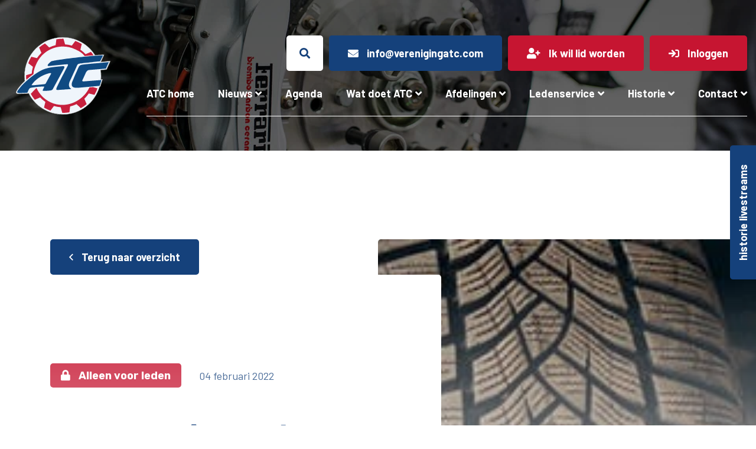

--- FILE ---
content_type: text/html; charset=UTF-8
request_url: https://www.verenigingatc.com/evers-equipment-importeert-hofmann-megaplan/
body_size: 28480
content:
<!DOCTYPE html>
<html lang="nl-NL">
  <head>
  	    <meta charset="UTF-8">
<script type="text/javascript">
/* <![CDATA[ */
var gform;gform||(document.addEventListener("gform_main_scripts_loaded",function(){gform.scriptsLoaded=!0}),document.addEventListener("gform/theme/scripts_loaded",function(){gform.themeScriptsLoaded=!0}),window.addEventListener("DOMContentLoaded",function(){gform.domLoaded=!0}),gform={domLoaded:!1,scriptsLoaded:!1,themeScriptsLoaded:!1,isFormEditor:()=>"function"==typeof InitializeEditor,callIfLoaded:function(o){return!(!gform.domLoaded||!gform.scriptsLoaded||!gform.themeScriptsLoaded&&!gform.isFormEditor()||(gform.isFormEditor()&&console.warn("The use of gform.initializeOnLoaded() is deprecated in the form editor context and will be removed in Gravity Forms 3.1."),o(),0))},initializeOnLoaded:function(o){gform.callIfLoaded(o)||(document.addEventListener("gform_main_scripts_loaded",()=>{gform.scriptsLoaded=!0,gform.callIfLoaded(o)}),document.addEventListener("gform/theme/scripts_loaded",()=>{gform.themeScriptsLoaded=!0,gform.callIfLoaded(o)}),window.addEventListener("DOMContentLoaded",()=>{gform.domLoaded=!0,gform.callIfLoaded(o)}))},hooks:{action:{},filter:{}},addAction:function(o,r,e,t){gform.addHook("action",o,r,e,t)},addFilter:function(o,r,e,t){gform.addHook("filter",o,r,e,t)},doAction:function(o){gform.doHook("action",o,arguments)},applyFilters:function(o){return gform.doHook("filter",o,arguments)},removeAction:function(o,r){gform.removeHook("action",o,r)},removeFilter:function(o,r,e){gform.removeHook("filter",o,r,e)},addHook:function(o,r,e,t,n){null==gform.hooks[o][r]&&(gform.hooks[o][r]=[]);var d=gform.hooks[o][r];null==n&&(n=r+"_"+d.length),gform.hooks[o][r].push({tag:n,callable:e,priority:t=null==t?10:t})},doHook:function(r,o,e){var t;if(e=Array.prototype.slice.call(e,1),null!=gform.hooks[r][o]&&((o=gform.hooks[r][o]).sort(function(o,r){return o.priority-r.priority}),o.forEach(function(o){"function"!=typeof(t=o.callable)&&(t=window[t]),"action"==r?t.apply(null,e):e[0]=t.apply(null,e)})),"filter"==r)return e[0]},removeHook:function(o,r,t,n){var e;null!=gform.hooks[o][r]&&(e=(e=gform.hooks[o][r]).filter(function(o,r,e){return!!(null!=n&&n!=o.tag||null!=t&&t!=o.priority)}),gform.hooks[o][r]=e)}});
/* ]]> */
</script>

    <meta name="viewport" content="width=device-width, initial-scale=1, shrink-to-fit=no">
    <script type="text/javascript">
/* <![CDATA[ */
window.JetpackScriptData = {"site":{"icon":"https://i0.wp.com/www.verenigingatc.com/wp-content/uploads/2021/04/cropped-favicon.png?w=64\u0026ssl=1","title":"ATC Mobiliteit \u0026amp; Techniek","host":"unknown","is_wpcom_platform":false}};
/* ]]> */
</script>
<meta name='robots' content='index, follow, max-image-preview:large, max-snippet:-1, max-video-preview:-1' />

	<!-- This site is optimized with the Yoast SEO plugin v26.6 - https://yoast.com/wordpress/plugins/seo/ -->
	<title>Evers Equipment importeert Hofmann Megaplan - ATC Mobiliteit &amp; Techniek</title>
	<link rel="canonical" href="https://www.verenigingatc.com/evers-equipment-importeert-hofmann-megaplan/" />
	<meta property="og:locale" content="nl_NL" />
	<meta property="og:type" content="article" />
	<meta property="og:title" content="Evers Equipment importeert Hofmann Megaplan - ATC Mobiliteit &amp; Techniek" />
	<meta property="og:description" content="Gert-Jan Evers heeft meer dan tien jaar bij Rocar-Tech Garage Equipment in Hengelo gewerkt. Op 1 januari 2022 is hij een eigen bedrijf begonnen: Evers Equipment in Haaksbergen. Evers gaat het volledige programma van de Duitse leverancier Hofmann Megaplan importeren. Wie is Hofmann Megaplan ook alweer? Gert-Jan Evers: &#8220;Hofmann Megaplan bestaat al sinds 1931 en [&hellip;]" />
	<meta property="og:url" content="https://www.verenigingatc.com/evers-equipment-importeert-hofmann-megaplan/" />
	<meta property="og:site_name" content="ATC Mobiliteit &amp; Techniek" />
	<meta property="article:published_time" content="2022-02-04T08:36:52+00:00" />
	<meta property="article:modified_time" content="2022-04-02T03:06:04+00:00" />
	<meta property="og:image" content="https://www.verenigingatc.com/wp-content/uploads/2022/02/inner-banner2-1-e1643967304787.jpg" />
	<meta property="og:image:width" content="600" />
	<meta property="og:image:height" content="235" />
	<meta property="og:image:type" content="image/jpeg" />
	<meta name="author" content="atc" />
	<meta name="twitter:card" content="summary_large_image" />
	<!-- / Yoast SEO plugin. -->


<link rel='dns-prefetch' href='//www.verenigingatc.com' />
<link rel='dns-prefetch' href='//maps.googleapis.com' />
<link rel='dns-prefetch' href='//fonts.googleapis.com' />
<link rel="alternate" title="oEmbed (JSON)" type="application/json+oembed" href="https://www.verenigingatc.com/wp-json/oembed/1.0/embed?url=https%3A%2F%2Fwww.verenigingatc.com%2Fevers-equipment-importeert-hofmann-megaplan%2F" />
<link rel="alternate" title="oEmbed (XML)" type="text/xml+oembed" href="https://www.verenigingatc.com/wp-json/oembed/1.0/embed?url=https%3A%2F%2Fwww.verenigingatc.com%2Fevers-equipment-importeert-hofmann-megaplan%2F&#038;format=xml" />
		<!-- This site uses the Google Analytics by MonsterInsights plugin v9.10.1 - Using Analytics tracking - https://www.monsterinsights.com/ -->
							<script src="//www.googletagmanager.com/gtag/js?id=G-XMJS7M69PW"  data-cfasync="false" data-wpfc-render="false" type="text/javascript" async></script>
			<script data-cfasync="false" data-wpfc-render="false" type="text/javascript">
				var mi_version = '9.10.1';
				var mi_track_user = true;
				var mi_no_track_reason = '';
								var MonsterInsightsDefaultLocations = {"page_location":"https:\/\/www.verenigingatc.com\/evers-equipment-importeert-hofmann-megaplan\/"};
								if ( typeof MonsterInsightsPrivacyGuardFilter === 'function' ) {
					var MonsterInsightsLocations = (typeof MonsterInsightsExcludeQuery === 'object') ? MonsterInsightsPrivacyGuardFilter( MonsterInsightsExcludeQuery ) : MonsterInsightsPrivacyGuardFilter( MonsterInsightsDefaultLocations );
				} else {
					var MonsterInsightsLocations = (typeof MonsterInsightsExcludeQuery === 'object') ? MonsterInsightsExcludeQuery : MonsterInsightsDefaultLocations;
				}

								var disableStrs = [
										'ga-disable-G-XMJS7M69PW',
									];

				/* Function to detect opted out users */
				function __gtagTrackerIsOptedOut() {
					for (var index = 0; index < disableStrs.length; index++) {
						if (document.cookie.indexOf(disableStrs[index] + '=true') > -1) {
							return true;
						}
					}

					return false;
				}

				/* Disable tracking if the opt-out cookie exists. */
				if (__gtagTrackerIsOptedOut()) {
					for (var index = 0; index < disableStrs.length; index++) {
						window[disableStrs[index]] = true;
					}
				}

				/* Opt-out function */
				function __gtagTrackerOptout() {
					for (var index = 0; index < disableStrs.length; index++) {
						document.cookie = disableStrs[index] + '=true; expires=Thu, 31 Dec 2099 23:59:59 UTC; path=/';
						window[disableStrs[index]] = true;
					}
				}

				if ('undefined' === typeof gaOptout) {
					function gaOptout() {
						__gtagTrackerOptout();
					}
				}
								window.dataLayer = window.dataLayer || [];

				window.MonsterInsightsDualTracker = {
					helpers: {},
					trackers: {},
				};
				if (mi_track_user) {
					function __gtagDataLayer() {
						dataLayer.push(arguments);
					}

					function __gtagTracker(type, name, parameters) {
						if (!parameters) {
							parameters = {};
						}

						if (parameters.send_to) {
							__gtagDataLayer.apply(null, arguments);
							return;
						}

						if (type === 'event') {
														parameters.send_to = monsterinsights_frontend.v4_id;
							var hookName = name;
							if (typeof parameters['event_category'] !== 'undefined') {
								hookName = parameters['event_category'] + ':' + name;
							}

							if (typeof MonsterInsightsDualTracker.trackers[hookName] !== 'undefined') {
								MonsterInsightsDualTracker.trackers[hookName](parameters);
							} else {
								__gtagDataLayer('event', name, parameters);
							}
							
						} else {
							__gtagDataLayer.apply(null, arguments);
						}
					}

					__gtagTracker('js', new Date());
					__gtagTracker('set', {
						'developer_id.dZGIzZG': true,
											});
					if ( MonsterInsightsLocations.page_location ) {
						__gtagTracker('set', MonsterInsightsLocations);
					}
										__gtagTracker('config', 'G-XMJS7M69PW', {"forceSSL":"true","link_attribution":"true"} );
										window.gtag = __gtagTracker;										(function () {
						/* https://developers.google.com/analytics/devguides/collection/analyticsjs/ */
						/* ga and __gaTracker compatibility shim. */
						var noopfn = function () {
							return null;
						};
						var newtracker = function () {
							return new Tracker();
						};
						var Tracker = function () {
							return null;
						};
						var p = Tracker.prototype;
						p.get = noopfn;
						p.set = noopfn;
						p.send = function () {
							var args = Array.prototype.slice.call(arguments);
							args.unshift('send');
							__gaTracker.apply(null, args);
						};
						var __gaTracker = function () {
							var len = arguments.length;
							if (len === 0) {
								return;
							}
							var f = arguments[len - 1];
							if (typeof f !== 'object' || f === null || typeof f.hitCallback !== 'function') {
								if ('send' === arguments[0]) {
									var hitConverted, hitObject = false, action;
									if ('event' === arguments[1]) {
										if ('undefined' !== typeof arguments[3]) {
											hitObject = {
												'eventAction': arguments[3],
												'eventCategory': arguments[2],
												'eventLabel': arguments[4],
												'value': arguments[5] ? arguments[5] : 1,
											}
										}
									}
									if ('pageview' === arguments[1]) {
										if ('undefined' !== typeof arguments[2]) {
											hitObject = {
												'eventAction': 'page_view',
												'page_path': arguments[2],
											}
										}
									}
									if (typeof arguments[2] === 'object') {
										hitObject = arguments[2];
									}
									if (typeof arguments[5] === 'object') {
										Object.assign(hitObject, arguments[5]);
									}
									if ('undefined' !== typeof arguments[1].hitType) {
										hitObject = arguments[1];
										if ('pageview' === hitObject.hitType) {
											hitObject.eventAction = 'page_view';
										}
									}
									if (hitObject) {
										action = 'timing' === arguments[1].hitType ? 'timing_complete' : hitObject.eventAction;
										hitConverted = mapArgs(hitObject);
										__gtagTracker('event', action, hitConverted);
									}
								}
								return;
							}

							function mapArgs(args) {
								var arg, hit = {};
								var gaMap = {
									'eventCategory': 'event_category',
									'eventAction': 'event_action',
									'eventLabel': 'event_label',
									'eventValue': 'event_value',
									'nonInteraction': 'non_interaction',
									'timingCategory': 'event_category',
									'timingVar': 'name',
									'timingValue': 'value',
									'timingLabel': 'event_label',
									'page': 'page_path',
									'location': 'page_location',
									'title': 'page_title',
									'referrer' : 'page_referrer',
								};
								for (arg in args) {
																		if (!(!args.hasOwnProperty(arg) || !gaMap.hasOwnProperty(arg))) {
										hit[gaMap[arg]] = args[arg];
									} else {
										hit[arg] = args[arg];
									}
								}
								return hit;
							}

							try {
								f.hitCallback();
							} catch (ex) {
							}
						};
						__gaTracker.create = newtracker;
						__gaTracker.getByName = newtracker;
						__gaTracker.getAll = function () {
							return [];
						};
						__gaTracker.remove = noopfn;
						__gaTracker.loaded = true;
						window['__gaTracker'] = __gaTracker;
					})();
									} else {
										console.log("");
					(function () {
						function __gtagTracker() {
							return null;
						}

						window['__gtagTracker'] = __gtagTracker;
						window['gtag'] = __gtagTracker;
					})();
									}
			</script>
							<!-- / Google Analytics by MonsterInsights -->
		<style id='wp-img-auto-sizes-contain-inline-css' type='text/css'>
img:is([sizes=auto i],[sizes^="auto," i]){contain-intrinsic-size:3000px 1500px}
/*# sourceURL=wp-img-auto-sizes-contain-inline-css */
</style>
<style id='wp-emoji-styles-inline-css' type='text/css'>

	img.wp-smiley, img.emoji {
		display: inline !important;
		border: none !important;
		box-shadow: none !important;
		height: 1em !important;
		width: 1em !important;
		margin: 0 0.07em !important;
		vertical-align: -0.1em !important;
		background: none !important;
		padding: 0 !important;
	}
/*# sourceURL=wp-emoji-styles-inline-css */
</style>
<style id='wp-block-library-inline-css' type='text/css'>
:root{--wp-block-synced-color:#7a00df;--wp-block-synced-color--rgb:122,0,223;--wp-bound-block-color:var(--wp-block-synced-color);--wp-editor-canvas-background:#ddd;--wp-admin-theme-color:#007cba;--wp-admin-theme-color--rgb:0,124,186;--wp-admin-theme-color-darker-10:#006ba1;--wp-admin-theme-color-darker-10--rgb:0,107,160.5;--wp-admin-theme-color-darker-20:#005a87;--wp-admin-theme-color-darker-20--rgb:0,90,135;--wp-admin-border-width-focus:2px}@media (min-resolution:192dpi){:root{--wp-admin-border-width-focus:1.5px}}.wp-element-button{cursor:pointer}:root .has-very-light-gray-background-color{background-color:#eee}:root .has-very-dark-gray-background-color{background-color:#313131}:root .has-very-light-gray-color{color:#eee}:root .has-very-dark-gray-color{color:#313131}:root .has-vivid-green-cyan-to-vivid-cyan-blue-gradient-background{background:linear-gradient(135deg,#00d084,#0693e3)}:root .has-purple-crush-gradient-background{background:linear-gradient(135deg,#34e2e4,#4721fb 50%,#ab1dfe)}:root .has-hazy-dawn-gradient-background{background:linear-gradient(135deg,#faaca8,#dad0ec)}:root .has-subdued-olive-gradient-background{background:linear-gradient(135deg,#fafae1,#67a671)}:root .has-atomic-cream-gradient-background{background:linear-gradient(135deg,#fdd79a,#004a59)}:root .has-nightshade-gradient-background{background:linear-gradient(135deg,#330968,#31cdcf)}:root .has-midnight-gradient-background{background:linear-gradient(135deg,#020381,#2874fc)}:root{--wp--preset--font-size--normal:16px;--wp--preset--font-size--huge:42px}.has-regular-font-size{font-size:1em}.has-larger-font-size{font-size:2.625em}.has-normal-font-size{font-size:var(--wp--preset--font-size--normal)}.has-huge-font-size{font-size:var(--wp--preset--font-size--huge)}.has-text-align-center{text-align:center}.has-text-align-left{text-align:left}.has-text-align-right{text-align:right}.has-fit-text{white-space:nowrap!important}#end-resizable-editor-section{display:none}.aligncenter{clear:both}.items-justified-left{justify-content:flex-start}.items-justified-center{justify-content:center}.items-justified-right{justify-content:flex-end}.items-justified-space-between{justify-content:space-between}.screen-reader-text{border:0;clip-path:inset(50%);height:1px;margin:-1px;overflow:hidden;padding:0;position:absolute;width:1px;word-wrap:normal!important}.screen-reader-text:focus{background-color:#ddd;clip-path:none;color:#444;display:block;font-size:1em;height:auto;left:5px;line-height:normal;padding:15px 23px 14px;text-decoration:none;top:5px;width:auto;z-index:100000}html :where(.has-border-color){border-style:solid}html :where([style*=border-top-color]){border-top-style:solid}html :where([style*=border-right-color]){border-right-style:solid}html :where([style*=border-bottom-color]){border-bottom-style:solid}html :where([style*=border-left-color]){border-left-style:solid}html :where([style*=border-width]){border-style:solid}html :where([style*=border-top-width]){border-top-style:solid}html :where([style*=border-right-width]){border-right-style:solid}html :where([style*=border-bottom-width]){border-bottom-style:solid}html :where([style*=border-left-width]){border-left-style:solid}html :where(img[class*=wp-image-]){height:auto;max-width:100%}:where(figure){margin:0 0 1em}html :where(.is-position-sticky){--wp-admin--admin-bar--position-offset:var(--wp-admin--admin-bar--height,0px)}@media screen and (max-width:600px){html :where(.is-position-sticky){--wp-admin--admin-bar--position-offset:0px}}

/*# sourceURL=wp-block-library-inline-css */
</style><style id='global-styles-inline-css' type='text/css'>
:root{--wp--preset--aspect-ratio--square: 1;--wp--preset--aspect-ratio--4-3: 4/3;--wp--preset--aspect-ratio--3-4: 3/4;--wp--preset--aspect-ratio--3-2: 3/2;--wp--preset--aspect-ratio--2-3: 2/3;--wp--preset--aspect-ratio--16-9: 16/9;--wp--preset--aspect-ratio--9-16: 9/16;--wp--preset--color--black: #000000;--wp--preset--color--cyan-bluish-gray: #abb8c3;--wp--preset--color--white: #ffffff;--wp--preset--color--pale-pink: #f78da7;--wp--preset--color--vivid-red: #cf2e2e;--wp--preset--color--luminous-vivid-orange: #ff6900;--wp--preset--color--luminous-vivid-amber: #fcb900;--wp--preset--color--light-green-cyan: #7bdcb5;--wp--preset--color--vivid-green-cyan: #00d084;--wp--preset--color--pale-cyan-blue: #8ed1fc;--wp--preset--color--vivid-cyan-blue: #0693e3;--wp--preset--color--vivid-purple: #9b51e0;--wp--preset--gradient--vivid-cyan-blue-to-vivid-purple: linear-gradient(135deg,rgb(6,147,227) 0%,rgb(155,81,224) 100%);--wp--preset--gradient--light-green-cyan-to-vivid-green-cyan: linear-gradient(135deg,rgb(122,220,180) 0%,rgb(0,208,130) 100%);--wp--preset--gradient--luminous-vivid-amber-to-luminous-vivid-orange: linear-gradient(135deg,rgb(252,185,0) 0%,rgb(255,105,0) 100%);--wp--preset--gradient--luminous-vivid-orange-to-vivid-red: linear-gradient(135deg,rgb(255,105,0) 0%,rgb(207,46,46) 100%);--wp--preset--gradient--very-light-gray-to-cyan-bluish-gray: linear-gradient(135deg,rgb(238,238,238) 0%,rgb(169,184,195) 100%);--wp--preset--gradient--cool-to-warm-spectrum: linear-gradient(135deg,rgb(74,234,220) 0%,rgb(151,120,209) 20%,rgb(207,42,186) 40%,rgb(238,44,130) 60%,rgb(251,105,98) 80%,rgb(254,248,76) 100%);--wp--preset--gradient--blush-light-purple: linear-gradient(135deg,rgb(255,206,236) 0%,rgb(152,150,240) 100%);--wp--preset--gradient--blush-bordeaux: linear-gradient(135deg,rgb(254,205,165) 0%,rgb(254,45,45) 50%,rgb(107,0,62) 100%);--wp--preset--gradient--luminous-dusk: linear-gradient(135deg,rgb(255,203,112) 0%,rgb(199,81,192) 50%,rgb(65,88,208) 100%);--wp--preset--gradient--pale-ocean: linear-gradient(135deg,rgb(255,245,203) 0%,rgb(182,227,212) 50%,rgb(51,167,181) 100%);--wp--preset--gradient--electric-grass: linear-gradient(135deg,rgb(202,248,128) 0%,rgb(113,206,126) 100%);--wp--preset--gradient--midnight: linear-gradient(135deg,rgb(2,3,129) 0%,rgb(40,116,252) 100%);--wp--preset--font-size--small: 13px;--wp--preset--font-size--medium: 20px;--wp--preset--font-size--large: 36px;--wp--preset--font-size--x-large: 42px;--wp--preset--spacing--20: 0.44rem;--wp--preset--spacing--30: 0.67rem;--wp--preset--spacing--40: 1rem;--wp--preset--spacing--50: 1.5rem;--wp--preset--spacing--60: 2.25rem;--wp--preset--spacing--70: 3.38rem;--wp--preset--spacing--80: 5.06rem;--wp--preset--shadow--natural: 6px 6px 9px rgba(0, 0, 0, 0.2);--wp--preset--shadow--deep: 12px 12px 50px rgba(0, 0, 0, 0.4);--wp--preset--shadow--sharp: 6px 6px 0px rgba(0, 0, 0, 0.2);--wp--preset--shadow--outlined: 6px 6px 0px -3px rgb(255, 255, 255), 6px 6px rgb(0, 0, 0);--wp--preset--shadow--crisp: 6px 6px 0px rgb(0, 0, 0);}:where(.is-layout-flex){gap: 0.5em;}:where(.is-layout-grid){gap: 0.5em;}body .is-layout-flex{display: flex;}.is-layout-flex{flex-wrap: wrap;align-items: center;}.is-layout-flex > :is(*, div){margin: 0;}body .is-layout-grid{display: grid;}.is-layout-grid > :is(*, div){margin: 0;}:where(.wp-block-columns.is-layout-flex){gap: 2em;}:where(.wp-block-columns.is-layout-grid){gap: 2em;}:where(.wp-block-post-template.is-layout-flex){gap: 1.25em;}:where(.wp-block-post-template.is-layout-grid){gap: 1.25em;}.has-black-color{color: var(--wp--preset--color--black) !important;}.has-cyan-bluish-gray-color{color: var(--wp--preset--color--cyan-bluish-gray) !important;}.has-white-color{color: var(--wp--preset--color--white) !important;}.has-pale-pink-color{color: var(--wp--preset--color--pale-pink) !important;}.has-vivid-red-color{color: var(--wp--preset--color--vivid-red) !important;}.has-luminous-vivid-orange-color{color: var(--wp--preset--color--luminous-vivid-orange) !important;}.has-luminous-vivid-amber-color{color: var(--wp--preset--color--luminous-vivid-amber) !important;}.has-light-green-cyan-color{color: var(--wp--preset--color--light-green-cyan) !important;}.has-vivid-green-cyan-color{color: var(--wp--preset--color--vivid-green-cyan) !important;}.has-pale-cyan-blue-color{color: var(--wp--preset--color--pale-cyan-blue) !important;}.has-vivid-cyan-blue-color{color: var(--wp--preset--color--vivid-cyan-blue) !important;}.has-vivid-purple-color{color: var(--wp--preset--color--vivid-purple) !important;}.has-black-background-color{background-color: var(--wp--preset--color--black) !important;}.has-cyan-bluish-gray-background-color{background-color: var(--wp--preset--color--cyan-bluish-gray) !important;}.has-white-background-color{background-color: var(--wp--preset--color--white) !important;}.has-pale-pink-background-color{background-color: var(--wp--preset--color--pale-pink) !important;}.has-vivid-red-background-color{background-color: var(--wp--preset--color--vivid-red) !important;}.has-luminous-vivid-orange-background-color{background-color: var(--wp--preset--color--luminous-vivid-orange) !important;}.has-luminous-vivid-amber-background-color{background-color: var(--wp--preset--color--luminous-vivid-amber) !important;}.has-light-green-cyan-background-color{background-color: var(--wp--preset--color--light-green-cyan) !important;}.has-vivid-green-cyan-background-color{background-color: var(--wp--preset--color--vivid-green-cyan) !important;}.has-pale-cyan-blue-background-color{background-color: var(--wp--preset--color--pale-cyan-blue) !important;}.has-vivid-cyan-blue-background-color{background-color: var(--wp--preset--color--vivid-cyan-blue) !important;}.has-vivid-purple-background-color{background-color: var(--wp--preset--color--vivid-purple) !important;}.has-black-border-color{border-color: var(--wp--preset--color--black) !important;}.has-cyan-bluish-gray-border-color{border-color: var(--wp--preset--color--cyan-bluish-gray) !important;}.has-white-border-color{border-color: var(--wp--preset--color--white) !important;}.has-pale-pink-border-color{border-color: var(--wp--preset--color--pale-pink) !important;}.has-vivid-red-border-color{border-color: var(--wp--preset--color--vivid-red) !important;}.has-luminous-vivid-orange-border-color{border-color: var(--wp--preset--color--luminous-vivid-orange) !important;}.has-luminous-vivid-amber-border-color{border-color: var(--wp--preset--color--luminous-vivid-amber) !important;}.has-light-green-cyan-border-color{border-color: var(--wp--preset--color--light-green-cyan) !important;}.has-vivid-green-cyan-border-color{border-color: var(--wp--preset--color--vivid-green-cyan) !important;}.has-pale-cyan-blue-border-color{border-color: var(--wp--preset--color--pale-cyan-blue) !important;}.has-vivid-cyan-blue-border-color{border-color: var(--wp--preset--color--vivid-cyan-blue) !important;}.has-vivid-purple-border-color{border-color: var(--wp--preset--color--vivid-purple) !important;}.has-vivid-cyan-blue-to-vivid-purple-gradient-background{background: var(--wp--preset--gradient--vivid-cyan-blue-to-vivid-purple) !important;}.has-light-green-cyan-to-vivid-green-cyan-gradient-background{background: var(--wp--preset--gradient--light-green-cyan-to-vivid-green-cyan) !important;}.has-luminous-vivid-amber-to-luminous-vivid-orange-gradient-background{background: var(--wp--preset--gradient--luminous-vivid-amber-to-luminous-vivid-orange) !important;}.has-luminous-vivid-orange-to-vivid-red-gradient-background{background: var(--wp--preset--gradient--luminous-vivid-orange-to-vivid-red) !important;}.has-very-light-gray-to-cyan-bluish-gray-gradient-background{background: var(--wp--preset--gradient--very-light-gray-to-cyan-bluish-gray) !important;}.has-cool-to-warm-spectrum-gradient-background{background: var(--wp--preset--gradient--cool-to-warm-spectrum) !important;}.has-blush-light-purple-gradient-background{background: var(--wp--preset--gradient--blush-light-purple) !important;}.has-blush-bordeaux-gradient-background{background: var(--wp--preset--gradient--blush-bordeaux) !important;}.has-luminous-dusk-gradient-background{background: var(--wp--preset--gradient--luminous-dusk) !important;}.has-pale-ocean-gradient-background{background: var(--wp--preset--gradient--pale-ocean) !important;}.has-electric-grass-gradient-background{background: var(--wp--preset--gradient--electric-grass) !important;}.has-midnight-gradient-background{background: var(--wp--preset--gradient--midnight) !important;}.has-small-font-size{font-size: var(--wp--preset--font-size--small) !important;}.has-medium-font-size{font-size: var(--wp--preset--font-size--medium) !important;}.has-large-font-size{font-size: var(--wp--preset--font-size--large) !important;}.has-x-large-font-size{font-size: var(--wp--preset--font-size--x-large) !important;}
/*# sourceURL=global-styles-inline-css */
</style>

<style id='classic-theme-styles-inline-css' type='text/css'>
/*! This file is auto-generated */
.wp-block-button__link{color:#fff;background-color:#32373c;border-radius:9999px;box-shadow:none;text-decoration:none;padding:calc(.667em + 2px) calc(1.333em + 2px);font-size:1.125em}.wp-block-file__button{background:#32373c;color:#fff;text-decoration:none}
/*# sourceURL=/wp-includes/css/classic-themes.min.css */
</style>
<link rel='stylesheet' id='wbz-gform-honeypot-css' href='https://www.verenigingatc.com/wp-content/plugins/wbz-plugin/gform-honeypot/css/gform-honeypot.css' type='text/css' media='all' />
<link rel='stylesheet' id='main-style-css' href='https://www.verenigingatc.com/wp-content/themes/vereniging-atc/css/main.css?ver=1725873042' type='text/css' media='all' />
<link rel='stylesheet' id='support-style-css' href='https://www.verenigingatc.com/wp-content/themes/vereniging-atc/support-css/support.css?ver=1703166835' type='text/css' media='all' />
<link rel='stylesheet' id='google-fonts-css' href='https://fonts.googleapis.com/css2?family=Barlow:wght@400;700&#038;family=Rubik:wght@400;700&#038;display=swap' type='text/css' media='all' />
<script type="text/javascript" src="https://www.verenigingatc.com/wp-content/plugins/google-analytics-premium/assets/js/frontend-gtag.js?ver=9.10.1" id="monsterinsights-frontend-script-js" async="async" data-wp-strategy="async"></script>
<script data-cfasync="false" data-wpfc-render="false" type="text/javascript" id='monsterinsights-frontend-script-js-extra'>/* <![CDATA[ */
var monsterinsights_frontend = {"js_events_tracking":"true","download_extensions":"doc,pdf,ppt,zip,xls,docx,pptx,xlsx","inbound_paths":"[{\"path\":\"\\\/go\\\/\",\"label\":\"affiliate\"},{\"path\":\"\\\/recommend\\\/\",\"label\":\"affiliate\"}]","home_url":"https:\/\/www.verenigingatc.com","hash_tracking":"false","v4_id":"G-XMJS7M69PW"};/* ]]> */
</script>
<script type="text/javascript" src="https://www.verenigingatc.com/wp-includes/js/jquery/jquery.min.js?ver=3.7.1" id="jquery-core-js"></script>
<script type="text/javascript" src="https://www.verenigingatc.com/wp-includes/js/jquery/jquery-migrate.min.js?ver=3.4.1" id="jquery-migrate-js"></script>
<script type="text/javascript" src="https://www.verenigingatc.com/wp-content/themes/vereniging-atc/vendor/iframe-resizer-master/js/iframeResizer.min.js?ver=1649427789" id="iframeresizer-js"></script>
<script type="text/javascript" id="placesjs-js-extra">
/* <![CDATA[ */
var wpdata = {"templateUrl":"https://www.verenigingatc.com/wp-content/themes/vereniging-atc"};
//# sourceURL=placesjs-js-extra
/* ]]> */
</script>
<script type="text/javascript" src="https://www.verenigingatc.com/wp-content/themes/vereniging-atc/js/places.js?ver=1648038047" id="placesjs-js"></script>
<link rel="https://api.w.org/" href="https://www.verenigingatc.com/wp-json/" /><link rel="alternate" title="JSON" type="application/json" href="https://www.verenigingatc.com/wp-json/wp/v2/posts/6210" /><link rel='shortlink' href='https://www.verenigingatc.com/?p=6210' />
<link rel="icon" href="https://www.verenigingatc.com/wp-content/uploads/2021/04/cropped-favicon-32x32.png" sizes="32x32" />
<link rel="icon" href="https://www.verenigingatc.com/wp-content/uploads/2021/04/cropped-favicon-192x192.png" sizes="192x192" />
<link rel="apple-touch-icon" href="https://www.verenigingatc.com/wp-content/uploads/2021/04/cropped-favicon-180x180.png" />
<meta name="msapplication-TileImage" content="https://www.verenigingatc.com/wp-content/uploads/2021/04/cropped-favicon-270x270.png" />

    <!-- Google tag (gtag.js) -->
    <script async src="https://www.googletagmanager.com/gtag/js?id=G-XMJS7M69PW"></script>
    <script>
      window.dataLayer = window.dataLayer || [];
      function gtag(){dataLayer.push(arguments);}
      gtag('js', new Date());

      gtag('config', 'G-XMJS7M69PW');
    </script>

  <link rel='stylesheet' id='gforms_reset_css-css' href='https://www.verenigingatc.com/wp-content/plugins/gravityforms/legacy/css/formreset.min.css?ver=2.9.24' type='text/css' media='all' />
<link rel='stylesheet' id='gforms_formsmain_css-css' href='https://www.verenigingatc.com/wp-content/plugins/gravityforms/legacy/css/formsmain.min.css?ver=2.9.24' type='text/css' media='all' />
<link rel='stylesheet' id='gforms_ready_class_css-css' href='https://www.verenigingatc.com/wp-content/plugins/gravityforms/legacy/css/readyclass.min.css?ver=2.9.24' type='text/css' media='all' />
<link rel='stylesheet' id='gforms_browsers_css-css' href='https://www.verenigingatc.com/wp-content/plugins/gravityforms/legacy/css/browsers.min.css?ver=2.9.24' type='text/css' media='all' />
<link rel='stylesheet' id='gfmc_styles-css' href='https://www.verenigingatc.com/wp-content/plugins/gf-form-multicolumn/includes/public/css/gf-form-multicolumn.min.css?ver=4.0.6' type='text/css' media='all' />
<meta name="generator" content="WP Rocket 3.19.1.2" data-wpr-features="wpr_preload_links wpr_desktop" /></head>
  <body class="wp-singular post-template-default single single-post postid-6210 single-format-standard wp-theme-vereniging-atc">

    
                <div data-rocket-location-hash="197489da62527852cbe337c6fa587ab0" class="edge-button-wrap">
        <a href="https://www.verenigingatc.com/evenement/?terugblik&#038;_evenement_categorieen=livestream" class="edge-button btn btn-primary">historie livestreams</a>
      </div>
          
    <header data-rocket-location-hash="c68188da780f11c554c4d18cceaef351" id="header">
      <div data-rocket-location-hash="25b19c58a82eafdfc43d17c650f312be" class="header-bar py-15 py-xl-60">
        <div data-rocket-location-hash="1373aa950f6a23db078dba38548083f7" class="container-fluid">
          <div class="px-xxxl-45">
            <div class="row align-items-center">

              <div class="col-xl-2 col-xxl-4 mb-15 mb-xl-0">
                <a href="https://www.verenigingatc.com" class="logo-link" title="ATC Mobiliteit &amp; Techniek">
                  <div class="row align-items-center justify-content-center">
                    <div class="col-auto">
                      <img src="https://www.verenigingatc.com/wp-content/themes/vereniging-atc/images/logo.svg" alt="logo" class="logo" width="160" height="130" />
                    </div>
                    <div class="col-auto col-xxl d-none d-sm-block d-xl-none d-xxl-block">
                                            <img src="https://www.verenigingatc.com/wp-content/themes/vereniging-atc/images/payoff.svg" alt="payoff" class="img-fluid payoff" width="283" height="23" />
                                          </div>
                  </div>
                </a>
              </div>
              <div class="col-xl-10 col-xxl-8">

                <div class="header-buttons">
                  <div class="row no-gutters justify-content-lg-center justify-content-xl-end">
                    <div class="col-auto"><a id="trigger-search-modal" href="#zoeken" class="btn btn-white btn-icon"><i class="fas fa-search"></i></a></div>

                                          <div class="col-auto ml-10 d-none d-sm-block">
                        <a href="mailto:info@verenigingatc.com" class="btn btn-primary">
                          <i class="fas fa-envelope mr-lg-10"></i> <span class="d-none d-lg-inline-block">info@verenigingatc.com</span>
                        </a>
                      </div>
                    
                                          <div class="col-auto ml-10"><a href="https://www.verenigingatc.com/aanmelden/" class="btn btn-secondary"><i class="fas fa-user-plus mr-lg-10"></i> <span class="d-none d-lg-inline-block">Ik wil lid worden</span></a></div>
                                                              <div class="col-auto ml-10"><a href="https://www.verenigingatc.com/inloggen/" class="btn btn-secondary"><i class="fas fa-sign-in mr-lg-10"></i> <span class="d-none d-lg-inline-block">Inloggen</span></a></div>
                                                          </div>
                </div>

                <nav class="navbar navbar-expand-lg">
  <button class="navbar-toggler ml-auto collapsed" type="button" data-toggle="collapse" data-target="#main-navigation" aria-controls="main-navigation" aria-expanded="false" aria-label="Toggle navigation">
  	<span></span>
  	<span></span>
  	<span></span>
  </button>

  <div class="collapse navbar-collapse" id="main-navigation">
    <ul class="navbar-nav mx-auto ml-xl-auto mr-xl-0">
      <li  id="menu-item-64" class="menu-item menu-item-type-post_type menu-item-object-page menu-item-home menu-item-64 nav-item"><a href="https://www.verenigingatc.com/" class="nav-link">ATC home</a></li>
<li  id="menu-item-196" class="menu-item menu-item-type-post_type menu-item-object-page current_page_parent menu-item-has-children dropdown menu-item-196 nav-item"><a href="https://www.verenigingatc.com/nieuws/" data-hover="dropdown" aria-haspopup="true" aria-expanded="false" class="dropdown-toggle nav-link" id="menu-item-dropdown-196">Nieuws</a>
<ul class="dropdown-menu" aria-labelledby="menu-item-dropdown-196">
	<li  id="menu-item-10356" class="menu-item menu-item-type-post_type menu-item-object-page current_page_parent menu-item-10356 nav-item"><a href="https://www.verenigingatc.com/nieuws/" class="dropdown-item">Nieuws</a></li>
</ul>
</li>
<li  id="menu-item-197" class="menu-item menu-item-type-post_type_archive menu-item-object-evenement menu-item-197 nav-item"><a href="https://www.verenigingatc.com/evenement/" class="nav-link">Agenda</a></li>
<li  id="menu-item-288" class="menu-item menu-item-type-post_type menu-item-object-page menu-item-has-children dropdown menu-item-288 nav-item"><a href="https://www.verenigingatc.com/wat-doet-atc/" data-hover="dropdown" aria-haspopup="true" aria-expanded="false" class="dropdown-toggle nav-link" id="menu-item-dropdown-288">Wat doet ATC</a>
<ul class="dropdown-menu" aria-labelledby="menu-item-dropdown-288">
	<li  id="menu-item-736" class="menu-item menu-item-type-post_type menu-item-object-page menu-item-736 nav-item"><a href="https://www.verenigingatc.com/wat-doet-atc/" class="dropdown-item">Wat doet ATC</a></li>
	<li  id="menu-item-202" class="menu-item menu-item-type-post_type menu-item-object-page menu-item-202 nav-item"><a href="https://www.verenigingatc.com/wat-doet-atc/evenementen/" class="dropdown-item">Evenementen</a></li>
	<li  id="menu-item-201" class="menu-item menu-item-type-post_type menu-item-object-page menu-item-201 nav-item"><a href="https://www.verenigingatc.com/wat-doet-atc/excursies/" class="dropdown-item">Excursies</a></li>
	<li  id="menu-item-200" class="menu-item menu-item-type-post_type menu-item-object-page menu-item-200 nav-item"><a href="https://www.verenigingatc.com/wat-doet-atc/collegas/" class="dropdown-item">Collega’s</a></li>
	<li  id="menu-item-199" class="menu-item menu-item-type-post_type menu-item-object-page menu-item-199 nav-item"><a href="https://www.verenigingatc.com/wat-doet-atc/activiteiten/" class="dropdown-item">Activiteiten</a></li>
	<li  id="menu-item-415" class="menu-item menu-item-type-post_type menu-item-object-page menu-item-415 nav-item"><a href="https://www.verenigingatc.com/wat-doet-atc/megalezingen/" class="dropdown-item">Megalezingen</a></li>
	<li  id="menu-item-414" class="menu-item menu-item-type-post_type menu-item-object-page menu-item-414 nav-item"><a href="https://www.verenigingatc.com/wat-doet-atc/livestreams/" class="dropdown-item">Livestreams</a></li>
	<li  id="menu-item-1031" class="menu-item menu-item-type-post_type menu-item-object-page menu-item-1031 nav-item"><a href="https://www.verenigingatc.com/apk-portaal/" class="dropdown-item">APK portaal</a></li>
</ul>
</li>
<li  id="menu-item-203" class="menu-item menu-item-type-post_type_archive menu-item-object-afdeling menu-item-has-children dropdown menu-item-203 nav-item"><a href="https://www.verenigingatc.com/afdeling/" data-hover="dropdown" aria-haspopup="true" aria-expanded="false" class="dropdown-toggle nav-link" id="menu-item-dropdown-203">Afdelingen</a>
<ul class="dropdown-menu" aria-labelledby="menu-item-dropdown-203">
	<li  id="menu-item-6227" class="menu-item menu-item-type-post_type menu-item-object-page menu-item-6227 nav-item"><a href="https://www.verenigingatc.com/dagelijks-bestuur/" class="dropdown-item">Dagelijks Bestuur</a></li>
	<li  id="menu-item-737" class="menu-item menu-item-type-post_type_archive menu-item-object-afdeling menu-item-737 nav-item"><a href="https://www.verenigingatc.com/afdeling/" class="dropdown-item">Alle afdelingen</a></li>
	<li  id="menu-item-204" class="menu-item menu-item-type-post_type menu-item-object-afdeling menu-item-204 nav-item"><a href="https://www.verenigingatc.com/afdeling/antwerpen/" class="dropdown-item">Antwerpen</a></li>
	<li  id="menu-item-396" class="menu-item menu-item-type-post_type menu-item-object-afdeling menu-item-396 nav-item"><a href="https://www.verenigingatc.com/afdeling/arnhem-nijmegen/" class="dropdown-item">Arnhem-Nijmegen</a></li>
	<li  id="menu-item-395" class="menu-item menu-item-type-post_type menu-item-object-afdeling menu-item-395 nav-item"><a href="https://www.verenigingatc.com/afdeling/deventer-zutphen/" class="dropdown-item">Deventer-Zutphen</a></li>
	<li  id="menu-item-394" class="menu-item menu-item-type-post_type menu-item-object-afdeling menu-item-394 nav-item"><a href="https://www.verenigingatc.com/afdeling/drenthe/" class="dropdown-item">Drenthe</a></li>
	<li  id="menu-item-393" class="menu-item menu-item-type-post_type menu-item-object-afdeling menu-item-393 nav-item"><a href="https://www.verenigingatc.com/afdeling/friesland/" class="dropdown-item">Friesland</a></li>
	<li  id="menu-item-392" class="menu-item menu-item-type-post_type menu-item-object-afdeling menu-item-392 nav-item"><a href="https://www.verenigingatc.com/afdeling/groningen/" class="dropdown-item">Groningen</a></li>
	<li  id="menu-item-205" class="menu-item menu-item-type-post_type menu-item-object-afdeling menu-item-205 nav-item"><a href="https://www.verenigingatc.com/afdeling/limburg/" class="dropdown-item">Limburg</a></li>
	<li  id="menu-item-391" class="menu-item menu-item-type-post_type menu-item-object-afdeling menu-item-391 nav-item"><a href="https://www.verenigingatc.com/afdeling/midden-brabant/" class="dropdown-item">Midden-Brabant</a></li>
	<li  id="menu-item-13935" class="menu-item menu-item-type-post_type menu-item-object-afdeling menu-item-13935 nav-item"><a href="https://www.verenigingatc.com/afdeling/noord-holland/" class="dropdown-item">Noord-Holland</a></li>
	<li  id="menu-item-389" class="menu-item menu-item-type-post_type menu-item-object-afdeling menu-item-389 nav-item"><a href="https://www.verenigingatc.com/afdeling/oost-brabant/" class="dropdown-item">Oost-Brabant</a></li>
	<li  id="menu-item-388" class="menu-item menu-item-type-post_type menu-item-object-afdeling menu-item-388 nav-item"><a href="https://www.verenigingatc.com/afdeling/rotterdam/" class="dropdown-item">Rotterdam</a></li>
	<li  id="menu-item-400" class="menu-item menu-item-type-post_type menu-item-object-afdeling menu-item-400 nav-item"><a href="https://www.verenigingatc.com/afdeling/s-gravenhage/" class="dropdown-item">‘s-Gravenhage</a></li>
	<li  id="menu-item-399" class="menu-item menu-item-type-post_type menu-item-object-afdeling menu-item-399 nav-item"><a href="https://www.verenigingatc.com/afdeling/utrecht/" class="dropdown-item">Utrecht</a></li>
	<li  id="menu-item-387" class="menu-item menu-item-type-post_type menu-item-object-afdeling menu-item-387 nav-item"><a href="https://www.verenigingatc.com/afdeling/twente/" class="dropdown-item">Twente</a></li>
	<li  id="menu-item-386" class="menu-item menu-item-type-post_type menu-item-object-afdeling menu-item-386 nav-item"><a href="https://www.verenigingatc.com/afdeling/vlaanderen/" class="dropdown-item">Vlaanderen</a></li>
	<li  id="menu-item-385" class="menu-item menu-item-type-post_type menu-item-object-afdeling menu-item-385 nav-item"><a href="https://www.verenigingatc.com/afdeling/west-brabant/" class="dropdown-item">West-Brabant</a></li>
	<li  id="menu-item-384" class="menu-item menu-item-type-post_type menu-item-object-afdeling menu-item-384 nav-item"><a href="https://www.verenigingatc.com/afdeling/zeeland/" class="dropdown-item">Zeeland</a></li>
	<li  id="menu-item-383" class="menu-item menu-item-type-post_type menu-item-object-afdeling menu-item-383 nav-item"><a href="https://www.verenigingatc.com/afdeling/zwolle/" class="dropdown-item">Zwolle</a></li>
</ul>
</li>
<li  id="menu-item-207" class="menu-item menu-item-type-post_type menu-item-object-page menu-item-has-children dropdown menu-item-207 nav-item"><a href="https://www.verenigingatc.com/ledenservice/" data-hover="dropdown" aria-haspopup="true" aria-expanded="false" class="dropdown-toggle nav-link" id="menu-item-dropdown-207">Ledenservice</a>
<ul class="dropdown-menu" aria-labelledby="menu-item-dropdown-207">
	<li  id="menu-item-18437" class="menu-item menu-item-type-post_type menu-item-object-page menu-item-18437 nav-item"><a href="https://www.verenigingatc.com/omschakelen-naar-astech/" class="dropdown-item">Omschakelen naar ASTech</a></li>
	<li  id="menu-item-6251" class="menu-item menu-item-type-post_type menu-item-object-page menu-item-6251 nav-item"><a href="https://www.verenigingatc.com/atc-app/" class="dropdown-item">ATC-smartphone-app</a></li>
	<li  id="menu-item-5883" class="menu-item menu-item-type-post_type menu-item-object-page menu-item-5883 nav-item"><a href="https://www.verenigingatc.com/inloggen-2/" class="dropdown-item">Inloginformatie ATC &#038; AMT</a></li>
	<li  id="menu-item-5713" class="menu-item menu-item-type-post_type menu-item-object-page menu-item-5713 nav-item"><a href="https://www.verenigingatc.com/wat-doet-atc/" class="dropdown-item">Waarom lid worden</a></li>
	<li  id="menu-item-5932" class="menu-item menu-item-type-post_type menu-item-object-page menu-item-5932 nav-item"><a href="https://www.verenigingatc.com/kennis-maken/" class="dropdown-item">Gratis kennis maken</a></li>
	<li  id="menu-item-5676" class="menu-item menu-item-type-post_type menu-item-object-page menu-item-5676 nav-item"><a href="https://www.verenigingatc.com/atc-lid-mogelijkheden/" class="dropdown-item">ATC lidmaatschappen</a></li>
	<li  id="menu-item-5675" class="menu-item menu-item-type-post_type menu-item-object-page menu-item-5675 nav-item"><a href="https://www.verenigingatc.com/atc-bedrijfslidmaatschap/" class="dropdown-item">ATC Bedrijfslidmaatschap</a></li>
	<li  id="menu-item-5674" class="menu-item menu-item-type-post_type menu-item-object-page menu-item-5674 nav-item"><a href="https://www.verenigingatc.com/atc-supporter/" class="dropdown-item">ATC Basislid</a></li>
	<li  id="menu-item-5762" class="menu-item menu-item-type-post_type menu-item-object-page menu-item-5762 nav-item"><a href="https://www.verenigingatc.com/tarieven/" class="dropdown-item">Tarieven en mogelijkheden</a></li>
</ul>
</li>
<li  id="menu-item-11518" class="menu-item menu-item-type-custom menu-item-object-custom menu-item-has-children dropdown menu-item-11518 nav-item"><a href="#" data-hover="dropdown" aria-haspopup="true" aria-expanded="false" class="dropdown-toggle nav-link" id="menu-item-dropdown-11518">Historie</a>
<ul class="dropdown-menu" aria-labelledby="menu-item-dropdown-11518">
	<li  id="menu-item-11519" class="menu-item menu-item-type-custom menu-item-object-custom menu-item-11519 nav-item"><a href="/evenement/?terugblik" class="dropdown-item">Evenementen</a></li>
	<li  id="menu-item-11520" class="menu-item menu-item-type-custom menu-item-object-custom menu-item-11520 nav-item"><a href="/evenement/?terugblik&#038;_evenement_categorieen=livestream" class="dropdown-item">Livestreams</a></li>
</ul>
</li>
<li  id="menu-item-73" class="menu-item menu-item-type-post_type menu-item-object-page menu-item-has-children dropdown menu-item-73 nav-item"><a href="https://www.verenigingatc.com/contact/" data-hover="dropdown" aria-haspopup="true" aria-expanded="false" class="dropdown-toggle nav-link" id="menu-item-dropdown-73">Contact</a>
<ul class="dropdown-menu" aria-labelledby="menu-item-dropdown-73">
	<li  id="menu-item-6229" class="menu-item menu-item-type-post_type menu-item-object-page menu-item-6229 nav-item"><a href="https://www.verenigingatc.com/contact/" class="dropdown-item">Contact</a></li>
	<li  id="menu-item-206" class="menu-item menu-item-type-post_type_archive menu-item-object-bestuur menu-item-206 nav-item"><a href="https://www.verenigingatc.com/bestuur/" class="dropdown-item">Bestuur</a></li>
	<li  id="menu-item-6228" class="menu-item menu-item-type-post_type menu-item-object-page menu-item-6228 nav-item"><a href="https://www.verenigingatc.com/dagelijks-bestuur/" class="dropdown-item">DB Leden</a></li>
</ul>
</li>
    </ul>
  </div>
</nav>
              </div>
            </div>
          </div>
        </div>
      </div>

              
<div data-rocket-location-hash="683089de7ade56e8ba57a4a64e1c6607" class="hero-wrapper position-relative">
	<div data-rocket-location-hash="9a4ca1c8b63b8944b396698f48d5f060" class="hero ">
		<img class="cover-image" style="object-position: center center;" src="https://www.verenigingatc.com/wp-content/uploads/2021/04/pexels-lex-ger-3642618.jpg" alt="" loading="lazy"/>
	</div>
	</div>
          </header>

	<main data-rocket-location-hash="695640b3c6f1a7f78522b3c5db07e24a">
		<section data-rocket-location-hash="9ae9bd31ea4071845988e6d2b6385057" class="pt-60 pt-lg-150">
			<div data-rocket-location-hash="fda3a4e487a0ac718facf91a054c9096" class="container d-none d-lg-block">
				<div class="row justify-content-start">
					<div class="col-auto back-button-col">
						<a href="https://www.verenigingatc.com/nieuws/" class="btn btn-primary"><i class="far fa-angle-left mr-10"></i> Terug naar overzicht</a>
					</div>
				</div>
			</div>

			<div data-rocket-location-hash="d0a076659bf9fe010f1e392d143e8601" class="content-wrap position-relative">

					<div class="premium-overlay-wrap">
		<div class="premium-overlay-container pt-md-270">
			<div data-rocket-location-hash="1ded919732da144e02a015d2156ecef5" class="container">
				<div class="row justify-content-center">
					<div class="col-lg-10">
						<div class="border-radius bg-primary px-15 px-xl-120 px-xxl-195 py-30 py-lg-120 py-xxl-150 text-center">
							
							<p class="h1 text-white mb-15 mb-lg-60">Onbeperkt onze artikelen lezen? Word nu nog lid!</p>

							<div class="row no-gutters justify-content-center">
								<div class="col-auto mx-1 mb-2 mb-md-0"><a href="https://www.verenigingatc.com/aanmelden/" class="btn btn-secondary"><i class="fas fa-user-plus mr-lg-10"></i> Ik wil lid worden</a></div>
                <div class="col-auto mx-1 mb-2 mb-md-0"><a href="https://www.verenigingatc.com/inloggen/" class="btn btn-secondary"><i class="fas fa-sign-in mr-lg-10"></i> Inloggen</a></div>
								<div class="col-auto mx-1 mb-2 mb-md-0"><a href="https://www.verenigingatc.com/wat-doet-atc/" class="btn btn-white btn-angle-right">Waarom lid worden?</a></div>
							</div>

						</div>
					</div>
				</div>
			</div>
		</div>	
	</div>

				
				<div class="featured-big-image-wrap lift d-none d-lg-block">
					<div class="row no-gutters justify-content-end h-100">
						<div class="col-lg-6">
							<div class="big-image alt">
								<img class="cover-image" src="https://www.verenigingatc.com/wp-content/uploads/2022/02/inner-banner2-1-e1643967304787.jpg" alt="">
							</div>
						</div>
					</div>
				</div>

				<div class="event-content">
					<div class="content-bg">
						<div class="row no-gutters justify-content-start h-100">
							<div class="col-lg-7">
								<div class="content-bg-block alt bg-white"></div>
							</div>
						</div>
					</div>
					<div data-rocket-location-hash="68e122c6b23b4519e49c5a2a57b5f054" class="container">
						<div class="row justify-content-start">
							<div class="col-lg-6 py-30 py-lg-90 pt-xl-150 pb-xl-120">

								
								<div class="inner-content">
									<div class="meta mb-45">
										<div class="row align-items-center">
																							<div class="col-auto mb-2">
														<p class="h5 mb-0"><span class="badge badge-secondary"><i class="fas fa-lock mr-10"></i> Alleen voor leden</span></p>
												</div>
																																	<div class="col-auto mb-2 text-primary">
												04 februari 2022											</div>
										</div>
									</div>

                                    
									<h1 class="page-title mb-30">Evers Equipment importeert Hofmann Megaplan</h1>

																			<p>Gert-Jan Evers heeft meer dan tien jaar bij Rocar-Tech Garage Equipment in Hengelo gewerkt. Op 1 januari 2022 is hij een eigen bedrijf begonnen: Evers Equipment in Haaksbergen. Evers gaat het volledige programma van de Duitse leverancier Hofmann Megaplan importeren.</p> <h2>Wie is Hofmann Megaplan ook alweer?</h2> <p>Gert-Jan Evers: &#8220;Hofmann Megaplan bestaat al sinds 1931 en is één van de oudste leveranciers van wielserviceapparatuur. Het bedrijf is niet alleen bekend als equipmentleverancier, maar is bij veel Duitse autofabrikanten ook bekend als de fabrikant van het apparatuur waarmee de band/wiel-combinaties aan de lopende band worden gemonteerd.&#8221;</p> <p>Hofmann Megaplan werkt samen met Cemb																	</div>

							</div>
						</div>
					</div>
				</div>
			</div>

							<!-- Niks tonen wanneer alleen leden en niet ingelogd -->
			
			<div data-rocket-location-hash="e78f661669626b32a35ef61e94e53af1" class="container">
				<div id="post-navigation">
	<div class="row no-gutters justify-content-center justify-content-lg-start">
		<div class="col-auto mx-1 ml-lg-0 mr-lg-10">
			<div class="post-link">
				<a href="https://www.verenigingatc.com/voc-en-innovam-bundelen-krachten/" rel="next"><i class="fas fa-angle-left"></i></a>			</div>
		</div>
		<div class="col-auto mx-1 ml-lg-0 mr-lg-10">
			<div class="post-link">
				<a href="https://www.verenigingatc.com/nieuws/"><i class="fas fa-th"></i></a>
			</div>
		</div>
		<div class="col-auto mx-1 mx-lg-0 ">
			<div class="post-link">
				<a href="https://www.verenigingatc.com/trots-op-mijn-bedrijf-dennis-nieuwenhuyse-ellermeyer-amsterdam/" rel="prev"><i class="fas fa-angle-right"></i></a>			</div>
		</div>
	</div>
</div>			</div>

		</section>

		
	<section data-rocket-location-hash="01e819619f0ada12f3b00e2ae3ec8cf5" class="member-cta-block pb-60 pb-lg-150 pt-60 pt-lg-150">
		<div data-rocket-location-hash="19de17b88b367759cfdc65eede2d33b8" class="container">
			<div class="row justify-content-center">
				<div class="col-lg-10 col-xl-8 text-center">
					<h2 class="h1 text-secondary mb-30 mb-lg-60">Kennismaken met regionale collega’s uit de branche?</h2>

					<div class="row no-gutters justify-content-center">
						<div class="col-auto mb-2 mb-sm-0 mx-2">
							<a href="https://www.verenigingatc.com/aanmelden/" class="btn btn-secondary"><i class="fas fa-user-plus mr-10"></i> Ik wil lid worden</a>
						</div>
						<div class="col-auto mb-2 mb-sm-0 mx-2">
							<a href="https://www.verenigingatc.com/wat-doet-atc/" class="btn btn-outline-secondary btn-angle-right">Waarom lid worden?</a>
						</div>
					</div>
				</div>
			</div>
		</div>
	</section>

	</main>

		<div data-rocket-location-hash="26cb82cd79f41c166e98aff0c226c220" id="contact" class="section bg-gray-100">
	<div class="container">
		<div data-rocket-location-hash="8da9873f82046332dfd8243814529ccc" class="row justify-content-between align-items-end mb-30 mb-lg-120">
			<div class="col-lg-7 mb-15 mb-lg-0">
				<h4 class="h1 mb-2">Nog vragen?</h4>
				<p class="mb-0">Stel je vraag via het mailadres van jouw afdeling of laat je gegevens achter. Zij helpen je graag! Voor overige vragen kun je mailen naar info@verenigingatc.com</p>
			</div>
			<div class="col-auto">
									<a href="mailto:info@verenigingatc.com" class="btn btn-primary"><i class="fas fa-envelope mr-10"></i> info@verenigingatc.com</a>
							</div>
		</div>
		<div data-rocket-location-hash="6befeb447f21776780aba789e248bfd4" class="row">
			<div class="col-12">
									
                <div class='gf_browser_chrome gform_wrapper gform_legacy_markup_wrapper gform-theme--no-framework' data-form-theme='legacy' data-form-index='0' id='gform_wrapper_1' ><div id='gf_1' class='gform_anchor' tabindex='-1'></div><form method='post' enctype='multipart/form-data' target='gform_ajax_frame_1' id='gform_1'  action='/evers-equipment-importeert-hofmann-megaplan/#gf_1' data-formid='1' novalidate>
                        <div class='gform-body gform_body'><ul id='gform_fields_1' class='gform_fields top_label form_sublabel_below description_below validation_below'><li id="field_1_13" class="gfield gfield--type-honeypot gform_validation_container field_sublabel_below gfield--has-description field_description_below field_validation_below gfield_visibility_visible"  ><label class='gfield_label gform-field-label' for='input_1_13'>Instagram</label><div class='ginput_container'><input name='input_13' id='input_1_13' type='text' value='' autocomplete='new-password'/></div><div class='gfield_description' id='gfield_description_1_13'>Dit veld is bedoeld voor validatiedoeleinden en moet niet worden gewijzigd.</div></li><li class="gfmc-column gfmc-column50 gfmc-row-1-column gfmc-row-1-col-1-of-2"><ul class="flex-wrapper flex-wrapper-2"><li id="field_1_1" class="gfield gfield--type-text gfield_contains_required field_sublabel_below gfield--no-description field_description_below hidden_label field_validation_below gfield_visibility_visible"  ><label class='gfield_label gform-field-label' for='input_1_1'>Naam<span class="gfield_required"><span class="gfield_required gfield_required_asterisk">*</span></span></label><div class='ginput_container ginput_container_text'><input name='input_1' id='input_1_1' type='text' value='' class='medium'    placeholder='Naam *' aria-required="true" aria-invalid="false"   /></div></li><li id="field_1_2" class="gfield gfield--type-email gfield_contains_required field_sublabel_below gfield--no-description field_description_below hidden_label field_validation_below gfield_visibility_visible"  ><label class='gfield_label gform-field-label' for='input_1_2'>E-mailadres<span class="gfield_required"><span class="gfield_required gfield_required_asterisk">*</span></span></label><div class='ginput_container ginput_container_email'>
                            <input name='input_2' id='input_1_2' type='email' value='' class='medium'   placeholder='E-mailadres *' aria-required="true" aria-invalid="false"  />
                        </div></li><li id="field_1_3" class="gfield gfield--type-phone gfield_contains_required field_sublabel_below gfield--no-description field_description_below hidden_label field_validation_below gfield_visibility_visible"  ><label class='gfield_label gform-field-label' for='input_1_3'>Telefoonnummer<span class="gfield_required"><span class="gfield_required gfield_required_asterisk">*</span></span></label><div class='ginput_container ginput_container_phone'><input name='input_3' id='input_1_3' type='tel' value='' class='medium'  placeholder='Telefoonnummer *' aria-required="true" aria-invalid="false"   /></div></li></ul></li><li class="gfmc-column gfmc-column50 gfmc-row-1-column gfmc-row-1-col-2-of-2"><ul class="flex-wrapper flex-wrapper-2"><li id="field_1_5" class="gfield gfield--type-textarea field_sublabel_below gfield--no-description field_description_below hidden_label field_validation_below gfield_visibility_visible"  ><label class='gfield_label gform-field-label' for='input_1_5'>Bericht</label><div class='ginput_container ginput_container_textarea'><textarea name='input_5' id='input_1_5' class='textarea medium'    placeholder='Je vraag of opmerking...'  aria-invalid="false"   rows='10' cols='50'></textarea></div></li></ul></li><li id="field_1_7" class="gfield gfield--type-checkbox gfield--type-choice gfield_contains_required field_sublabel_below gfield--no-description field_description_below hidden_label field_validation_below gfield_visibility_visible custom_validation"  data-field-class="custom_validation" ><label class='gfield_label gform-field-label gfield_label_before_complex' >Privacyverklaring<span class="gfield_required"><span class="gfield_required gfield_required_asterisk">*</span></span></label><div class='ginput_container ginput_container_checkbox'><ul class='gfield_checkbox' id='input_1_7'><li class='gchoice gchoice_1_7_1'>
								<input class='gfield-choice-input' name='input_7.1' type='checkbox'  value='Ik ga akkoord met de &lt;a href=&quot;/privacy/&quot; target=&quot;_blank&quot;&gt;privacyverklaring&lt;/a&gt;'  id='choice_1_7_1'   />
								<label for='choice_1_7_1' id='label_1_7_1' class='gform-field-label gform-field-label--type-inline'>Ik ga akkoord met de <a href="/privacy/" target="_blank">privacyverklaring</a></label>
							</li></ul></div></li><li id="field_1_12" class="gfield gfield--type-email gfield--width-full d-none gfield_contains_required field_sublabel_below gfield--no-description field_description_below field_validation_below gfield_visibility_hidden"  ><div class="admin-hidden-markup"><i class="gform-icon gform-icon--hidden" aria-hidden="true" title="Dit veld is verborgen bij het bekijken van het formulier"></i><span>Dit veld is verborgen bij het bekijken van het formulier</span></div><label class='gfield_label gform-field-label' for='input_1_12'>Ontvang mailadres<span class="gfield_required"><span class="gfield_required gfield_required_asterisk">*</span></span></label><div class='ginput_container ginput_container_email'>
                            <input name='input_12' id='input_1_12' type='email' value='info@verenigingatc.com' class='large'    aria-required="true" aria-invalid="false"  />
                        </div></li><li id="field_1_8" class="gfield gfield--type-hidden gform_hidden field_sublabel_below gfield--no-description field_description_below field_validation_below gfield_visibility_visible"  ><div class='ginput_container ginput_container_text'><input name='input_8' id='input_1_8' type='hidden' class='gform_hidden'  aria-invalid="false" value='Evers Equipment importeert Hofmann Megaplan' /></div></li></ul></div>
        <div class='gform-footer gform_footer top_label'> <button class='btn btn-primary btn-angle-right' id='gform_submit_button_1'>Verzenden</button> <input type='hidden' name='gform_ajax' value='form_id=1&amp;title=&amp;description=&amp;tabindex=0&amp;theme=legacy&amp;styles=[]&amp;hash=1690da38bc107d0c83d5cd7b4929250b' />
            <input type='hidden' class='gform_hidden' name='gform_submission_method' data-js='gform_submission_method_1' value='iframe' />
            <input type='hidden' class='gform_hidden' name='gform_theme' data-js='gform_theme_1' id='gform_theme_1' value='legacy' />
            <input type='hidden' class='gform_hidden' name='gform_style_settings' data-js='gform_style_settings_1' id='gform_style_settings_1' value='[]' />
            <input type='hidden' class='gform_hidden' name='is_submit_1' value='1' />
            <input type='hidden' class='gform_hidden' name='gform_submit' value='1' />
            
            <input type='hidden' class='gform_hidden' name='gform_unique_id' value='' />
            <input type='hidden' class='gform_hidden' name='state_1' value='WyJbXSIsIjQ3NzRjNDVmZmI4ZjRmMTI3ZDJhZTM2ODg5ZWQ1Yjg3Il0=' />
            <input type='hidden' autocomplete='off' class='gform_hidden' name='gform_target_page_number_1' id='gform_target_page_number_1' value='0' />
            <input type='hidden' autocomplete='off' class='gform_hidden' name='gform_source_page_number_1' id='gform_source_page_number_1' value='1' />
            <input type='hidden' name='gform_field_values' value='' />
            
        </div>
                        </form>
                        </div>
		                <iframe style='display:none;width:0px;height:0px;' src='about:blank' name='gform_ajax_frame_1' id='gform_ajax_frame_1' title='Dit iframe bevat de vereiste logica om Ajax aangedreven Gravity Forms te verwerken.'></iframe>
		                <script type="text/javascript">
/* <![CDATA[ */
 gform.initializeOnLoaded( function() {gformInitSpinner( 1, 'https://www.verenigingatc.com/wp-content/plugins/gravityforms/images/spinner.svg', true );jQuery('#gform_ajax_frame_1').on('load',function(){var contents = jQuery(this).contents().find('*').html();var is_postback = contents.indexOf('GF_AJAX_POSTBACK') >= 0;if(!is_postback){return;}var form_content = jQuery(this).contents().find('#gform_wrapper_1');var is_confirmation = jQuery(this).contents().find('#gform_confirmation_wrapper_1').length > 0;var is_redirect = contents.indexOf('gformRedirect(){') >= 0;var is_form = form_content.length > 0 && ! is_redirect && ! is_confirmation;var mt = parseInt(jQuery('html').css('margin-top'), 10) + parseInt(jQuery('body').css('margin-top'), 10) + 100;if(is_form){jQuery('#gform_wrapper_1').html(form_content.html());if(form_content.hasClass('gform_validation_error')){jQuery('#gform_wrapper_1').addClass('gform_validation_error');} else {jQuery('#gform_wrapper_1').removeClass('gform_validation_error');}setTimeout( function() { /* delay the scroll by 50 milliseconds to fix a bug in chrome */ jQuery(document).scrollTop(jQuery('#gform_wrapper_1').offset().top - mt); }, 50 );if(window['gformInitDatepicker']) {gformInitDatepicker();}if(window['gformInitPriceFields']) {gformInitPriceFields();}var current_page = jQuery('#gform_source_page_number_1').val();gformInitSpinner( 1, 'https://www.verenigingatc.com/wp-content/plugins/gravityforms/images/spinner.svg', true );jQuery(document).trigger('gform_page_loaded', [1, current_page]);window['gf_submitting_1'] = false;}else if(!is_redirect){var confirmation_content = jQuery(this).contents().find('.GF_AJAX_POSTBACK').html();if(!confirmation_content){confirmation_content = contents;}jQuery('#gform_wrapper_1').replaceWith(confirmation_content);jQuery(document).scrollTop(jQuery('#gf_1').offset().top - mt);jQuery(document).trigger('gform_confirmation_loaded', [1]);window['gf_submitting_1'] = false;wp.a11y.speak(jQuery('#gform_confirmation_message_1').text());}else{jQuery('#gform_1').append(contents);if(window['gformRedirect']) {gformRedirect();}}jQuery(document).trigger("gform_pre_post_render", [{ formId: "1", currentPage: "current_page", abort: function() { this.preventDefault(); } }]);        if (event && event.defaultPrevented) {                return;        }        const gformWrapperDiv = document.getElementById( "gform_wrapper_1" );        if ( gformWrapperDiv ) {            const visibilitySpan = document.createElement( "span" );            visibilitySpan.id = "gform_visibility_test_1";            gformWrapperDiv.insertAdjacentElement( "afterend", visibilitySpan );        }        const visibilityTestDiv = document.getElementById( "gform_visibility_test_1" );        let postRenderFired = false;        function triggerPostRender() {            if ( postRenderFired ) {                return;            }            postRenderFired = true;            gform.core.triggerPostRenderEvents( 1, current_page );            if ( visibilityTestDiv ) {                visibilityTestDiv.parentNode.removeChild( visibilityTestDiv );            }        }        function debounce( func, wait, immediate ) {            var timeout;            return function() {                var context = this, args = arguments;                var later = function() {                    timeout = null;                    if ( !immediate ) func.apply( context, args );                };                var callNow = immediate && !timeout;                clearTimeout( timeout );                timeout = setTimeout( later, wait );                if ( callNow ) func.apply( context, args );            };        }        const debouncedTriggerPostRender = debounce( function() {            triggerPostRender();        }, 200 );        if ( visibilityTestDiv && visibilityTestDiv.offsetParent === null ) {            const observer = new MutationObserver( ( mutations ) => {                mutations.forEach( ( mutation ) => {                    if ( mutation.type === 'attributes' && visibilityTestDiv.offsetParent !== null ) {                        debouncedTriggerPostRender();                        observer.disconnect();                    }                });            });            observer.observe( document.body, {                attributes: true,                childList: false,                subtree: true,                attributeFilter: [ 'style', 'class' ],            });        } else {            triggerPostRender();        }    } );} ); 
/* ]]> */
</script>
							</div>
		</div>
	</div>
</div>

		<footer data-rocket-location-hash="545f065c8af4c64ddbe1f45e830590e4" id="footer">

			<section data-rocket-location-hash="39637c4cbcb42eb6d1640de8fbd28cd9" class="position-relative">
				<div data-rocket-location-hash="99eaa8ad87657635aee5f481969f7d4a" class="container py-60 pt-lg-120 pt-xxl-135 text-center text-sm-left">
					<div class="row">
						<div class="col-sm-6 col-md-4 col-xxl-2 mb-15 mb-md-0">
							<h5 class="mb-2">Hoofdmenu</h5>
							<div class="menu-hoofdmenu-footer-container"><ul id="menu-hoofdmenu-footer" class="arrows-menu" itemscope itemtype="http://www.schema.org/SiteNavigationElement"><li id="menu-item-77" class="menu-item menu-item-type-post_type menu-item-object-page menu-item-home menu-item-77"><a href="https://www.verenigingatc.com/">ATC is dé vereniging voor technici</a></li>
<li id="menu-item-213" class="menu-item menu-item-type-post_type menu-item-object-page menu-item-213"><a href="https://www.verenigingatc.com/nl/">ATC Nederland</a></li>
<li id="menu-item-212" class="menu-item menu-item-type-post_type menu-item-object-page menu-item-212"><a href="https://www.verenigingatc.com/be/">ATC België</a></li>
<li id="menu-item-214" class="menu-item menu-item-type-post_type_archive menu-item-object-afdeling menu-item-214"><a href="https://www.verenigingatc.com/afdeling/">Afdelingen</a></li>
<li id="menu-item-78" class="menu-item menu-item-type-post_type menu-item-object-page current_page_parent menu-item-78"><a href="https://www.verenigingatc.com/nieuws/">Nieuws</a></li>
<li id="menu-item-215" class="menu-item menu-item-type-post_type_archive menu-item-object-evenement menu-item-215"><a href="https://www.verenigingatc.com/evenement/">Agenda</a></li>
<li id="menu-item-80" class="menu-item menu-item-type-post_type menu-item-object-page menu-item-80"><a href="https://www.verenigingatc.com/contact/">Contact</a></li>
</ul></div>						</div>
						<div class="col-sm-6 col-md-4 col-xxl-2 mb-15 mb-md-0">
							<h5 class="mb-2">ATC</h5>
							<div class="menu-footer-menu-wat-doet-atc-container"><ul id="menu-footer-menu-wat-doet-atc" class="arrows-menu" itemscope itemtype="http://www.schema.org/SiteNavigationElement"><li id="menu-item-289" class="menu-item menu-item-type-post_type menu-item-object-page menu-item-289"><a href="https://www.verenigingatc.com/wat-doet-atc/">Wat doet ATC</a></li>
<li id="menu-item-219" class="menu-item menu-item-type-post_type menu-item-object-page menu-item-219"><a href="https://www.verenigingatc.com/wat-doet-atc/evenementen/">Evenementen</a></li>
<li id="menu-item-218" class="menu-item menu-item-type-post_type menu-item-object-page menu-item-218"><a href="https://www.verenigingatc.com/wat-doet-atc/excursies/">Excursies</a></li>
<li id="menu-item-217" class="menu-item menu-item-type-post_type menu-item-object-page menu-item-217"><a href="https://www.verenigingatc.com/wat-doet-atc/collegas/">Collega’s</a></li>
<li id="menu-item-216" class="menu-item menu-item-type-post_type menu-item-object-page menu-item-216"><a href="https://www.verenigingatc.com/wat-doet-atc/activiteiten/">Activiteiten</a></li>
<li id="menu-item-1032" class="menu-item menu-item-type-post_type menu-item-object-page menu-item-1032"><a href="https://www.verenigingatc.com/apk-portaal/">APK portaal</a></li>
</ul></div>						</div>
						<div class="col-sm-6 col-md-4 col-xxl-2 mb-15 mb-md-0">
							<h5 class="mb-2">Leden</h5>
							<div class="menu-footer-menu-leden-container"><ul id="menu-footer-menu-leden" class="arrows-menu" itemscope itemtype="http://www.schema.org/SiteNavigationElement"><li id="menu-item-220" class="menu-item menu-item-type-post_type menu-item-object-page menu-item-220"><a href="https://www.verenigingatc.com/ledenservice/">Ledenservice</a></li>
<li id="menu-item-221" class="menu-item menu-item-type-post_type_archive menu-item-object-bestuur menu-item-221"><a href="https://www.verenigingatc.com/bestuur/">Bestuur</a></li>
</ul></div>						</div>
					</div>
				</div>

				<div data-rocket-location-hash="c5116517e4eda78ca2d56d8eb5b94246" class="contact-info-block-wrap">
					<div class="row no-gutters justify-content-end">
						<div class="col-xxl-6">
							<div class="contact-info-column mb-15 bg-gray-100 pt-xxl-60">
								<div class="contact-info-block py-75 px-sm-105 bg-primary text-white">

									<div class="container-fluid">
										<div class="row justify-content-center">
											<div class="col-md-12 col-lg-10 col-xxl-12"><h3 class="text-white mb-30">Contactinformatie overkoepelende ATC organisatie</h3></div>
																							
													<div class="col-md-6 col-lg-5 col-xxl-6 mb-30 mb-md-0">
														<h5 class="mb-2 text-white">Bestuursinfo</h5>
														<p class="mb-2">Vereniging ATC</p>

														<ul class="contact-items mb-0">
																																												</ul>
													</div>

																																														
													<div class="col-md-6 col-lg-5 col-xxl-6">
														<h5 class="mb-2 text-white">Secretariaat</h5>
														<p class="mb-2">Sjoerd Pranger</p>

														<ul class="contact-items mb-0">
																																														<li class="mb-2">
																	<i class="fas fa-envelope"></i>
																	<a href="mailto:info@verenigingatc.com">info@verenigingatc.com</a>
																</li>
																													</ul>
													</div>

																																	</div>
									</div>

								</div>
							</div>

															<div class="text-center text-xxl-left">
																			<div>
											<a href="https://www.facebook.com/ATCNLBE" class="social-item mb-0 text-primary" target="_blank"><i class="fab fa-facebook mr-10"></i> Volg ons op <strong>Facebook</strong></a>
										</div>
									
																			<div>
											<a href="https://www.instagram.com/vereniging.atc/" class="social-item mb-0 text-primary" target="_blank"><i class="fab fa-instagram mr-10"></i> Volg ons op <strong>Instagram</strong></a>
										</div>
																	</div>
							
						</div>
					</div>
				</div>

			</section>

			<div data-rocket-location-hash="f60dfc05826173d39a247a5546888e48" id="copyright" class="py-15 py-lg-60">
	<div class="container">
		<div class="row align-items-center">
			<div class="col-lg-3 text-center text-lg-left mb-2 mb-lg-0 small">
				<span>© Copyright 2025 <a href="https://www.verenigingatc.com">ATC Mobiliteit &amp; Techniek</a></span>
			</div>
			<div class="col-lg-6 text-center mb-2 mb-lg-0 small">
				<ul id="menu-copyright-menu" class="copyright-menu" itemscope itemtype="http://www.schema.org/SiteNavigationElement"><li id="menu-item-85" class="menu-item menu-item-type-post_type menu-item-object-page menu-item-85"><a href="https://www.verenigingatc.com/algemene-voorwaarden/">Algemene voorwaarden</a></li>
<li id="menu-item-84" class="menu-item menu-item-type-post_type menu-item-object-page menu-item-privacy-policy menu-item-84"><a rel="privacy-policy" href="https://www.verenigingatc.com/privacy/">Privacyverklaring</a></li>
</ul>			</div>
			<div class="col-lg-3 small text-center text-lg-right">
					<span class="copyright">
        <a href="https://www.webzaken.nl" target="_blank" rel="nofollow">
            <svg width="63" height="30" viewBox="0 0 63 30" fill="none" xmlns="http://www.w3.org/2000/svg" style="height: 30px">
				<path fill="#FF8800" d="M14.3133 5.1268L12.574 5.29278C12.46 5.29275 12.3495 5.33234 12.2614 5.40479C12.1735 5.47744 12.114 5.57876 12.0934 5.69094L11.3694 8.96377C11.3195 9.18168 11.2533 9.46376 11.1779 9.7835C10.9631 10.6898 10.6871 11.8558 10.5018 12.6724C10.2553 11.6317 9.93152 10.3609 9.7024 9.48208L8.74519 6.04022C8.73469 5.98613 8.71364 5.93464 8.68324 5.88869C8.65284 5.84273 8.61368 5.80322 8.56801 5.7724C8.5223 5.74187 8.47112 5.72043 8.4173 5.70927C8.36278 5.69908 8.30685 5.69908 8.25233 5.70927L6.43568 5.88442C6.32728 5.89125 6.22402 5.93306 6.1414 6.00356C6.05877 6.07407 6.00124 6.16947 5.97744 6.27544L5.03958 9.90366L4.91535 10.4006C4.69336 11.2906 4.42758 12.3547 4.21883 13.259C4.16384 13.036 4.10376 12.7885 4.03961 12.5278C3.79114 11.5238 3.51111 10.3894 3.3716 9.76518L2.62824 6.63287C2.60782 6.5233 2.54484 6.42628 2.45309 6.36302C2.40729 6.33175 2.3557 6.30994 2.30136 6.29887C2.24724 6.28816 2.19154 6.28816 2.13741 6.29887L0.380839 6.46689C0.31662 6.47101 0.254072 6.48908 0.197546 6.51984C0.14077 6.55155 0.0922736 6.5962 0.056 6.65018C0.0232639 6.70443 0.00308184 6.76532 -0.00306336 6.82838C-0.00901857 6.89196 -0.000309354 6.95607 0.0223943 7.01575L2.77182 16.2966C2.7857 16.3989 2.83741 16.4924 2.91675 16.5586C2.99609 16.6247 3.09733 16.6588 3.20053 16.654H3.26468L5.21881 16.4666C5.32984 16.4589 5.43515 16.4145 5.51819 16.3404C5.60146 16.2666 5.65742 16.1668 5.67704 16.0573L6.74524 11.9841C6.96418 11.1328 7.19228 10.198 7.35623 9.44645C7.50897 10.1033 7.71467 10.9403 7.95703 11.8395L9.04967 15.6937C9.06215 15.7781 9.09986 15.8567 9.15784 15.9192C9.21581 15.9817 9.29134 16.0252 9.37451 16.044C9.4299 16.0557 9.48712 16.0557 9.54252 16.044L11.4966 15.8567C11.6076 15.8498 11.713 15.8059 11.7961 15.7321C11.8791 15.6583 11.9351 15.5587 11.9549 15.4494L14.7043 5.63187C14.729 5.56915 14.7378 5.50127 14.7298 5.43432C14.7212 5.36787 14.6964 5.30457 14.6575 5.25001C14.6167 5.20301 14.565 5.16667 14.507 5.14414C14.449 5.1216 14.3863 5.11355 14.3245 5.12069"/>
				<path fill="#FF8800" d="M22.8466 5.28798C22.0646 4.57517 20.8905 4.25542 19.5453 4.38678C17.4914 4.58433 15.0933 5.90406 15.0933 8.97526V11.7501C15.0933 12.8448 15.4578 13.7542 16.1503 14.3825C16.8427 15.0108 17.8284 15.3458 18.9659 15.3458C19.1635 15.3459 19.3609 15.336 19.5575 15.3162C21.0684 15.1879 22.4951 14.566 23.6175 13.5464C23.672 13.5056 23.7172 13.4535 23.7499 13.3937C23.7836 13.3344 23.8038 13.2683 23.8089 13.2002C23.8134 13.1443 23.8057 13.0881 23.7866 13.0354C23.7674 12.9827 23.7372 12.9347 23.6979 12.8947L22.8986 11.8998C22.8664 11.855 22.8251 11.8176 22.7774 11.7899C22.7295 11.762 22.6765 11.744 22.6216 11.7369C22.5587 11.7309 22.4953 11.7378 22.4352 11.7573C22.3756 11.776 22.3205 11.8069 22.2733 11.8479C21.6023 12.3672 20.8131 12.8611 19.6033 12.9792C18.9547 13.0414 18.4435 12.9192 18.1217 12.6279C17.8508 12.3835 17.7144 12.0169 17.7144 11.5455V11.1504L22.5004 10.6931C22.8936 10.6482 23.2571 10.4622 23.5237 10.1698C23.7904 9.87735 23.942 9.4982 23.9505 9.10255V8.15145C23.9505 6.91523 23.5819 5.9509 22.8466 5.28595M17.7205 9.05367V8.72985C17.7205 7.2024 18.7317 6.79507 19.5819 6.70852C19.6634 6.70852 19.754 6.69731 19.8487 6.69731C20.249 6.67848 20.6418 6.80956 20.9506 7.06492C21.256 7.34292 21.4078 7.77774 21.4078 8.34697V8.42334C21.4052 8.49903 21.3756 8.57128 21.3243 8.627C21.2729 8.68319 21.2033 8.71928 21.1277 8.72883L17.7205 9.05367Z"/>
				<path fill="#FF8800" d="M33.1467 4.33441C32.3402 3.60225 31.1773 3.26621 29.8698 3.39248C29.2023 3.46126 28.551 3.64163 27.9432 3.92607V0.440419C27.9493 0.377919 27.941 0.314838 27.9187 0.256106C27.8975 0.197778 27.8626 0.145397 27.8169 0.103361C27.7701 0.061477 27.7144 0.0308273 27.654 0.0137495C27.5935 -0.0026622 27.5299 -0.00440954 27.4686 0.00865611L25.7905 0.170569C25.7284 0.171572 25.6673 0.185803 25.6113 0.212317C25.5552 0.237887 25.505 0.274618 25.4636 0.32026C25.4226 0.365838 25.3911 0.419153 25.3709 0.477077C25.3509 0.535302 25.3422 0.596842 25.3455 0.658335V13.5409C25.3341 13.6502 25.3647 13.7597 25.431 13.8473C25.4974 13.9348 25.5946 13.9938 25.7029 14.0124C26.6769 14.2668 27.6799 14.3935 28.6865 14.3892C29.0307 14.3892 29.3698 14.3739 29.6926 14.3423C32.6457 14.0582 34.3412 12.2711 34.3412 9.44223V7.29259C34.3412 6.06349 33.9277 5.03908 33.1498 4.33441M31.6997 7.51356V9.68357C31.6997 11.1326 31.0541 11.8414 29.603 11.9809C29.0529 12.0494 28.4955 12.0305 27.9513 11.9249V6.37102C28.4635 6.02258 29.057 5.81214 29.6743 5.76004C30.3749 5.69181 30.8963 5.80892 31.2252 6.1083C31.5541 6.40768 31.6997 6.86897 31.6997 7.51254"/>
				<path fill="#6300C8" d="M23.3833 24.9315L19.024 25.351L23.6124 18.5039C23.7131 18.3636 23.7666 18.1949 23.7652 18.0223V17.2412C23.7683 17.1825 23.759 17.1239 23.7377 17.0691C23.715 17.0136 23.6803 16.9638 23.6359 16.9235C23.5873 16.8834 23.5307 16.8542 23.4699 16.838C23.4092 16.8213 23.3456 16.8179 23.2835 16.8278L16.1472 17.5162C16.0869 17.516 16.0273 17.5285 15.9721 17.5528C15.9168 17.5765 15.867 17.6111 15.8255 17.6546C15.7842 17.6985 15.7521 17.7501 15.7308 17.8064C15.7098 17.863 15.7008 17.9233 15.7043 17.9836V19.4295C15.7005 19.488 15.7096 19.5465 15.7309 19.601C15.7522 19.6556 15.7852 19.7048 15.8275 19.7452C15.8751 19.787 15.9314 19.8178 15.9923 19.8354C16.0532 19.853 16.1172 19.857 16.1798 19.8471L20.1359 19.4632L15.5668 26.2685C15.4682 26.4006 15.4146 26.5609 15.4141 26.7257V27.5658C15.4109 27.6281 15.4202 27.6905 15.4416 27.7491C15.4645 27.8068 15.4992 27.8592 15.5434 27.9029C15.6216 27.9719 15.7232 28.0084 15.8275 28.0047H15.8927L23.419 27.2797C23.4794 27.2767 23.5387 27.2615 23.5931 27.2349C23.6477 27.2094 23.6963 27.1726 23.7356 27.1269C23.7754 27.0815 23.8055 27.0285 23.8242 26.9711C23.8422 26.9135 23.8488 26.853 23.8436 26.7929V25.3673C23.8476 25.3047 23.8385 25.2419 23.8171 25.183C23.7946 25.1244 23.7599 25.0713 23.7153 25.0272C23.6702 24.989 23.6174 24.9608 23.5605 24.9447C23.5039 24.9285 23.4444 24.9253 23.3864 24.9355"/>
				<path fill="#6300C8" d="M39.6009 19.7881L43.283 15.5112C43.4582 15.2974 43.4052 15.1385 43.3747 15.0805C43.333 15.0172 43.2727 14.9685 43.202 14.9411C43.1314 14.9138 43.054 14.9091 42.9806 14.9277L40.9664 15.1212C40.8778 15.1229 40.7908 15.1445 40.7117 15.1843C40.6325 15.2242 40.5633 15.2812 40.5092 15.3513L37.3657 19.0671V15.9521C37.3722 15.8897 37.3642 15.8266 37.3422 15.7678C37.3199 15.7091 37.284 15.6564 37.2374 15.6141C37.1909 15.5718 37.1351 15.5411 37.0744 15.5244C37.0136 15.508 36.9497 15.5062 36.8881 15.5193L35.2069 15.6823C35.1453 15.6833 35.0846 15.6972 35.0287 15.723C34.9723 15.7485 34.9217 15.7852 34.8801 15.8309C34.8384 15.8766 34.8065 15.9303 34.7863 15.9888C34.7656 16.0468 34.7572 16.1086 34.7619 16.17V29.5607C34.7577 29.6228 34.7671 29.685 34.7894 29.743C34.8121 29.8012 34.8468 29.8539 34.8912 29.8978C34.9694 29.9669 35.0711 30.0033 35.1753 29.9996C35.1967 29.9996 35.2191 29.9996 35.2415 29.9996L36.9197 29.8377C36.9813 29.8366 37.0421 29.8224 37.0979 29.796C37.1826 29.7576 37.2536 29.6942 37.3013 29.6142C37.349 29.5343 37.3711 29.4418 37.3647 29.3489V22.3522L37.8738 21.7758L40.8116 25.348C40.8684 25.4305 40.9483 25.4944 41.0412 25.5317C41.1341 25.569 41.236 25.5781 41.334 25.5578L43.4063 25.3541C43.483 25.3554 43.5586 25.3349 43.6242 25.2951C43.6721 25.2652 43.7127 25.225 43.7431 25.1774C43.7735 25.1299 43.7929 25.0761 43.7998 25.0201C43.8067 24.964 43.801 24.9072 43.7832 24.8536C43.7653 24.8001 43.7357 24.7512 43.6965 24.7106L39.6009 19.7881Z"/>
				<path fill="#6300C8" d="M61.8639 14.0947C61.0595 13.3656 59.864 13.0764 58.2999 13.223C56.9182 13.3543 55.5742 13.7476 54.3397 14.3818C54.2464 14.4316 54.1686 14.5059 54.1146 14.5967C54.0597 14.6889 54.0321 14.7949 54.0352 14.9022V23.8562C54.0312 23.9178 54.0403 23.9795 54.0617 24.0374C54.0842 24.0954 54.1189 24.1479 54.1635 24.1912C54.241 24.2606 54.3426 24.2972 54.4466 24.293H54.5128L56.191 24.1321C56.2525 24.13 56.3131 24.1158 56.3692 24.0904C56.4252 24.0643 56.4754 24.0273 56.5168 23.9814C56.5589 23.936 56.5908 23.8822 56.6105 23.8236C56.6308 23.7654 56.6391 23.7038 56.6349 23.6423V15.9368C57.1813 15.7655 57.7435 15.6495 58.3131 15.5906C59.0616 15.5193 59.5595 15.6242 59.8864 15.9205C60.2133 16.2168 60.3955 16.7789 60.3955 17.5987V23.2442C60.3904 23.3062 60.3998 23.3686 60.423 23.4264C60.4463 23.4841 60.4823 23.5357 60.5283 23.5775C60.5743 23.6193 60.6292 23.6502 60.6888 23.6678C60.7489 23.6842 60.8119 23.687 60.8731 23.6759L62.5727 23.513C62.633 23.5098 62.6921 23.4949 62.7468 23.4692C62.8005 23.4418 62.8488 23.4049 62.8894 23.3602C62.9284 23.3143 62.9584 23.2614 62.978 23.2044C62.9964 23.147 63.0033 23.0864 62.9983 23.0262V17.3309C63.0095 15.8818 62.6215 14.7922 61.8588 14.0947"/>
				<path fill="#6300C8" d="M29.0085 16.0531C27.4976 16.1814 26.0709 16.8033 24.9485 17.8229C24.8958 17.8637 24.8521 17.915 24.8202 17.9736C24.7877 18.0335 24.7676 18.0993 24.7612 18.1671C24.7581 18.2232 24.7664 18.2793 24.7856 18.3321C24.8046 18.3845 24.8345 18.4324 24.8732 18.4726L25.6726 19.4665C25.7051 19.5113 25.7467 19.5488 25.7948 19.5764C25.8423 19.6044 25.8949 19.6228 25.9495 19.6304C26.0757 19.6407 26.2009 19.6008 26.2978 19.5194C26.9689 19.0001 27.758 18.5011 28.9678 18.3881C29.6164 18.326 30.1276 18.4461 30.4504 18.7384C30.7193 18.9838 30.8578 19.3494 30.8578 19.8198V20.2139L26.0717 20.6721C25.6771 20.7145 25.3114 20.8995 25.0435 21.1924C24.7755 21.4852 24.6237 21.8659 24.6166 22.2627V23.2148C24.6166 24.4368 24.9883 25.3828 25.7204 26.0488C26.4068 26.672 27.3833 27.004 28.5126 27.004C28.7051 27.004 28.8996 26.9938 29.0992 26.9744C30.488 26.8293 31.8512 26.4985 33.152 25.9907H33.1703C33.2633 25.944 33.3412 25.872 33.3953 25.7831C33.4493 25.6941 33.4772 25.5918 33.4758 25.4877V19.6202C33.4758 18.5266 33.1113 17.6152 32.4178 16.9869C31.6032 16.2517 30.3955 15.9187 29.0126 16.0531M30.8455 22.5703V24.3014C30.2384 24.4762 29.6173 24.5981 28.9892 24.6659C28.5819 24.7046 28.0167 24.6751 27.6155 24.3156C27.31 24.0376 27.1583 23.6028 27.1583 23.0316V22.9552C27.1613 22.8792 27.1912 22.8068 27.2427 22.7508C27.2942 22.6949 27.3639 22.659 27.4393 22.6497L30.5961 22.3442H30.6225C30.6786 22.3439 30.7327 22.3646 30.7743 22.4022C30.797 22.4232 30.8149 22.4488 30.8271 22.4772C30.8392 22.5056 30.8451 22.5363 30.8445 22.5672"/>
				<path fill="#6300C8" d="M51.6412 15.0881C50.8582 14.3753 49.6851 14.0566 48.3389 14.1859C46.286 14.3834 43.8868 15.7133 43.8868 18.7744V21.5503C43.8868 22.6439 44.2514 23.5543 44.9438 24.1816C45.6363 24.8088 46.623 25.1459 47.7595 25.1459C47.9529 25.1459 48.1495 25.1357 48.3511 25.1174C49.8633 24.9883 51.2914 24.3666 52.4162 23.3476C52.4702 23.3057 52.5152 23.2534 52.5485 23.1938C52.5814 23.1341 52.6015 23.0682 52.6076 23.0003C52.6116 22.9446 52.6036 22.8887 52.5842 22.8364C52.565 22.7837 52.5352 22.7355 52.4966 22.6948L51.6972 21.701C51.6638 21.6566 51.6219 21.6192 51.574 21.591C51.5264 21.5633 51.4738 21.5453 51.4192 21.538C51.3567 21.5324 51.2937 21.5393 51.2339 21.5584C51.1741 21.5775 51.1187 21.6083 51.071 21.649C50.3999 22.1673 49.6107 22.6673 48.401 22.7793C47.7533 22.8425 47.2401 22.7203 46.9194 22.4291C46.6495 22.1847 46.512 21.8181 46.512 21.3486V20.9535L51.2981 20.4953C51.6915 20.4516 52.0555 20.2661 52.3222 19.9736C52.5888 19.6811 52.7399 19.3015 52.7471 18.9057V17.9546C52.7471 16.7113 52.3703 15.7469 51.6443 15.0881M46.5131 18.8558V18.532C46.5131 17.0045 47.5242 16.5972 48.3745 16.5117C48.457 16.5117 48.5466 16.4995 48.6413 16.4995C49.0403 16.479 49.4325 16.6083 49.7411 16.862C50.0466 17.14 50.1993 17.5748 50.1993 18.145V18.2204C50.1954 18.296 50.1656 18.3679 50.1148 18.4241C50.0636 18.4805 49.9939 18.5166 49.9183 18.5259L46.5131 18.8558Z"/>
			</svg>
        </a>
    </span>
				</div>
		</div>
	</div>
</div>		</footer>

		<button id="back-to-top" title="Terug naar boven"><i class="far fa-arrow-up"></i></button>

		<div data-rocket-location-hash="396bc7d2f2e1f1baff1333fdaf445fae" class="animated-modal" id="zoeken">
	<!--THIS IS IMPORTANT! to close the modal, the class name has to match the name given on the ID  class="close-zoeken" -->
	<div data-rocket-location-hash="9ab2492e8adc6571ccc61367b54af54e" class="close-zoeken close-animated-modal"><i class="fas fa-times"></i></div>

	<div data-rocket-location-hash="08e8e5d882290ceb776bc63eeddb6b5a" class="modal-content-centered">
 		<div data-rocket-location-hash="4bb63d1b2f6c83c56b633d87c23c7b1f" class="modal-content-wrap py-75">
 			
 			<div class="container">
 				<div class="row justify-content-center">
 					<div class="col-lg-8">
 						<div class="text-center">
 							<h2 class="h1 text-white mb-15">Zoeken binnen onze website</h2>
 						</div>
 						<form class="form-inline search-form" role="search" method="get" action="https://www.verenigingatc.com">
  <input class="form-control" type="search" placeholder="Zoeken..." aria-label="Zoeken" value="" name="s">
  <button class="btn btn-secondary" type="submit"><i class="far fa-search" aria-hidden="true"></i></button>
</form> 					</div>
 				</div>
 			</div>

 		</div>
	</div>
</div>		<div data-rocket-location-hash="fece55cee4ab481c86fac5b43cda7f50" id="old-browser" style="display: none;">
	<div data-rocket-location-hash="4d1aa2a1d6bdb59ebce2a2c515c7cc97" class="ob-backdrop"></div>
	<div data-rocket-location-hash="25bfc2217d0764252dca0e0af9f846b3" class="ob-popup-wrap">
		<div data-rocket-location-hash="ca5e2297b0703ff9aa712a3880098010" class="db-popup-inner-wrap">
			<div class="ob-popup">

				<a href="#" id="ob-close-popup" onclick="closeOBPopup();return false;">&times;</a>

				<div class="ob-popup-image">
					<img src="https://www.verenigingatc.com/wp-content/themes/vereniging-atc/images/old-browser.jpg" alt="Browser">
				</div>
				<div class="ob-popup-content">
					<p class="ob-title"><span>Oeps!</span> Je maakt momenteel gebruik van een verouderde webbrowser</p>
					<p class="ob-paragraph">Maar geen paniek, want met een druk op de knop ben je weer helemaal up-to-date.</p>

					<a href="https://www.outdatedbrowser.com" class="ob-update-button" target="_blank">Update mijn webbrowser!</a>
				</div>

			</div>
		</div>
	</div>
</div>		<script type="speculationrules">
{"prefetch":[{"source":"document","where":{"and":[{"href_matches":"/*"},{"not":{"href_matches":["/wp-*.php","/wp-admin/*","/wp-content/uploads/*","/wp-content/*","/wp-content/plugins/*","/wp-content/themes/vereniging-atc/*","/*\\?(.+)"]}},{"not":{"selector_matches":"a[rel~=\"nofollow\"]"}},{"not":{"selector_matches":".no-prefetch, .no-prefetch a"}}]},"eagerness":"conservative"}]}
</script>
<script type="text/javascript">
		/* MonsterInsights Scroll Tracking */
		if ( typeof(jQuery) !== 'undefined' ) {
		jQuery( document ).ready(function(){
		function monsterinsights_scroll_tracking_load() {
		if ( ( typeof(__gaTracker) !== 'undefined' && __gaTracker && __gaTracker.hasOwnProperty( "loaded" ) && __gaTracker.loaded == true ) || ( typeof(__gtagTracker) !== 'undefined' && __gtagTracker ) ) {
		(function(factory) {
		factory(jQuery);
		}(function($) {

		/* Scroll Depth */
		"use strict";
		var defaults = {
		percentage: true
		};

		var $window = $(window),
		cache = [],
		scrollEventBound = false,
		lastPixelDepth = 0;

		/*
		* Plugin
		*/

		$.scrollDepth = function(options) {

		var startTime = +new Date();

		options = $.extend({}, defaults, options);

		/*
		* Functions
		*/

		function sendEvent(action, label, scrollDistance, timing) {
		if ( 'undefined' === typeof MonsterInsightsObject || 'undefined' === typeof MonsterInsightsObject.sendEvent ) {
		return;
		}
			var paramName = action.toLowerCase();
	var fieldsArray = {
	send_to: 'G-XMJS7M69PW',
	non_interaction: true
	};
	fieldsArray[paramName] = label;

	if (arguments.length > 3) {
	fieldsArray.scroll_timing = timing
	MonsterInsightsObject.sendEvent('event', 'scroll_depth', fieldsArray);
	} else {
	MonsterInsightsObject.sendEvent('event', 'scroll_depth', fieldsArray);
	}
			}

		function calculateMarks(docHeight) {
		return {
		'25%' : parseInt(docHeight * 0.25, 10),
		'50%' : parseInt(docHeight * 0.50, 10),
		'75%' : parseInt(docHeight * 0.75, 10),
		/* Cushion to trigger 100% event in iOS */
		'100%': docHeight - 5
		};
		}

		function checkMarks(marks, scrollDistance, timing) {
		/* Check each active mark */
		$.each(marks, function(key, val) {
		if ( $.inArray(key, cache) === -1 && scrollDistance >= val ) {
		sendEvent('Percentage', key, scrollDistance, timing);
		cache.push(key);
		}
		});
		}

		function rounded(scrollDistance) {
		/* Returns String */
		return (Math.floor(scrollDistance/250) * 250).toString();
		}

		function init() {
		bindScrollDepth();
		}

		/*
		* Public Methods
		*/

		/* Reset Scroll Depth with the originally initialized options */
		$.scrollDepth.reset = function() {
		cache = [];
		lastPixelDepth = 0;
		$window.off('scroll.scrollDepth');
		bindScrollDepth();
		};

		/* Add DOM elements to be tracked */
		$.scrollDepth.addElements = function(elems) {

		if (typeof elems == "undefined" || !$.isArray(elems)) {
		return;
		}

		$.merge(options.elements, elems);

		/* If scroll event has been unbound from window, rebind */
		if (!scrollEventBound) {
		bindScrollDepth();
		}

		};

		/* Remove DOM elements currently tracked */
		$.scrollDepth.removeElements = function(elems) {

		if (typeof elems == "undefined" || !$.isArray(elems)) {
		return;
		}

		$.each(elems, function(index, elem) {

		var inElementsArray = $.inArray(elem, options.elements);
		var inCacheArray = $.inArray(elem, cache);

		if (inElementsArray != -1) {
		options.elements.splice(inElementsArray, 1);
		}

		if (inCacheArray != -1) {
		cache.splice(inCacheArray, 1);
		}

		});

		};

		/*
		* Throttle function borrowed from:
		* Underscore.js 1.5.2
		* http://underscorejs.org
		* (c) 2009-2013 Jeremy Ashkenas, DocumentCloud and Investigative Reporters & Editors
		* Underscore may be freely distributed under the MIT license.
		*/

		function throttle(func, wait) {
		var context, args, result;
		var timeout = null;
		var previous = 0;
		var later = function() {
		previous = new Date;
		timeout = null;
		result = func.apply(context, args);
		};
		return function() {
		var now = new Date;
		if (!previous) previous = now;
		var remaining = wait - (now - previous);
		context = this;
		args = arguments;
		if (remaining <= 0) {
		clearTimeout(timeout);
		timeout = null;
		previous = now;
		result = func.apply(context, args);
		} else if (!timeout) {
		timeout = setTimeout(later, remaining);
		}
		return result;
		};
		}

		/*
		* Scroll Event
		*/

		function bindScrollDepth() {

		scrollEventBound = true;

		$window.on('scroll.scrollDepth', throttle(function() {
		/*
		* We calculate document and window height on each scroll event to
		* account for dynamic DOM changes.
		*/

		var docHeight = $(document).height(),
		winHeight = window.innerHeight ? window.innerHeight : $window.height(),
		scrollDistance = $window.scrollTop() + winHeight,

		/* Recalculate percentage marks */
		marks = calculateMarks(docHeight),

		/* Timing */
		timing = +new Date - startTime;

		checkMarks(marks, scrollDistance, timing);
		}, 500));

		}

		init();
		};

		/* UMD export */
		return $.scrollDepth;

		}));

		jQuery.scrollDepth();
		} else {
		setTimeout(monsterinsights_scroll_tracking_load, 200);
		}
		}
		monsterinsights_scroll_tracking_load();
		});
		}
		/* End MonsterInsights Scroll Tracking */
		
</script><script type="text/javascript" id="rocket-browser-checker-js-after">
/* <![CDATA[ */
"use strict";var _createClass=function(){function defineProperties(target,props){for(var i=0;i<props.length;i++){var descriptor=props[i];descriptor.enumerable=descriptor.enumerable||!1,descriptor.configurable=!0,"value"in descriptor&&(descriptor.writable=!0),Object.defineProperty(target,descriptor.key,descriptor)}}return function(Constructor,protoProps,staticProps){return protoProps&&defineProperties(Constructor.prototype,protoProps),staticProps&&defineProperties(Constructor,staticProps),Constructor}}();function _classCallCheck(instance,Constructor){if(!(instance instanceof Constructor))throw new TypeError("Cannot call a class as a function")}var RocketBrowserCompatibilityChecker=function(){function RocketBrowserCompatibilityChecker(options){_classCallCheck(this,RocketBrowserCompatibilityChecker),this.passiveSupported=!1,this._checkPassiveOption(this),this.options=!!this.passiveSupported&&options}return _createClass(RocketBrowserCompatibilityChecker,[{key:"_checkPassiveOption",value:function(self){try{var options={get passive(){return!(self.passiveSupported=!0)}};window.addEventListener("test",null,options),window.removeEventListener("test",null,options)}catch(err){self.passiveSupported=!1}}},{key:"initRequestIdleCallback",value:function(){!1 in window&&(window.requestIdleCallback=function(cb){var start=Date.now();return setTimeout(function(){cb({didTimeout:!1,timeRemaining:function(){return Math.max(0,50-(Date.now()-start))}})},1)}),!1 in window&&(window.cancelIdleCallback=function(id){return clearTimeout(id)})}},{key:"isDataSaverModeOn",value:function(){return"connection"in navigator&&!0===navigator.connection.saveData}},{key:"supportsLinkPrefetch",value:function(){var elem=document.createElement("link");return elem.relList&&elem.relList.supports&&elem.relList.supports("prefetch")&&window.IntersectionObserver&&"isIntersecting"in IntersectionObserverEntry.prototype}},{key:"isSlowConnection",value:function(){return"connection"in navigator&&"effectiveType"in navigator.connection&&("2g"===navigator.connection.effectiveType||"slow-2g"===navigator.connection.effectiveType)}}]),RocketBrowserCompatibilityChecker}();
//# sourceURL=rocket-browser-checker-js-after
/* ]]> */
</script>
<script type="text/javascript" id="rocket-preload-links-js-extra">
/* <![CDATA[ */
var RocketPreloadLinksConfig = {"excludeUris":"/aanmelden/|/evenement/atc-auto-prof-2024/|/wp-content/plugins/rmi_newsletter/|/(?:.+/)?feed(?:/(?:.+/?)?)?$|/(?:.+/)?embed/|/(index.php/)?(.*)wp-json(/.*|$)|/refer/|/go/|/recommend/|/recommends/","usesTrailingSlash":"1","imageExt":"jpg|jpeg|gif|png|tiff|bmp|webp|avif|pdf|doc|docx|xls|xlsx|php","fileExt":"jpg|jpeg|gif|png|tiff|bmp|webp|avif|pdf|doc|docx|xls|xlsx|php|html|htm","siteUrl":"https://www.verenigingatc.com","onHoverDelay":"100","rateThrottle":"3"};
//# sourceURL=rocket-preload-links-js-extra
/* ]]> */
</script>
<script type="text/javascript" id="rocket-preload-links-js-after">
/* <![CDATA[ */
(function() {
"use strict";var r="function"==typeof Symbol&&"symbol"==typeof Symbol.iterator?function(e){return typeof e}:function(e){return e&&"function"==typeof Symbol&&e.constructor===Symbol&&e!==Symbol.prototype?"symbol":typeof e},e=function(){function i(e,t){for(var n=0;n<t.length;n++){var i=t[n];i.enumerable=i.enumerable||!1,i.configurable=!0,"value"in i&&(i.writable=!0),Object.defineProperty(e,i.key,i)}}return function(e,t,n){return t&&i(e.prototype,t),n&&i(e,n),e}}();function i(e,t){if(!(e instanceof t))throw new TypeError("Cannot call a class as a function")}var t=function(){function n(e,t){i(this,n),this.browser=e,this.config=t,this.options=this.browser.options,this.prefetched=new Set,this.eventTime=null,this.threshold=1111,this.numOnHover=0}return e(n,[{key:"init",value:function(){!this.browser.supportsLinkPrefetch()||this.browser.isDataSaverModeOn()||this.browser.isSlowConnection()||(this.regex={excludeUris:RegExp(this.config.excludeUris,"i"),images:RegExp(".("+this.config.imageExt+")$","i"),fileExt:RegExp(".("+this.config.fileExt+")$","i")},this._initListeners(this))}},{key:"_initListeners",value:function(e){-1<this.config.onHoverDelay&&document.addEventListener("mouseover",e.listener.bind(e),e.listenerOptions),document.addEventListener("mousedown",e.listener.bind(e),e.listenerOptions),document.addEventListener("touchstart",e.listener.bind(e),e.listenerOptions)}},{key:"listener",value:function(e){var t=e.target.closest("a"),n=this._prepareUrl(t);if(null!==n)switch(e.type){case"mousedown":case"touchstart":this._addPrefetchLink(n);break;case"mouseover":this._earlyPrefetch(t,n,"mouseout")}}},{key:"_earlyPrefetch",value:function(t,e,n){var i=this,r=setTimeout(function(){if(r=null,0===i.numOnHover)setTimeout(function(){return i.numOnHover=0},1e3);else if(i.numOnHover>i.config.rateThrottle)return;i.numOnHover++,i._addPrefetchLink(e)},this.config.onHoverDelay);t.addEventListener(n,function e(){t.removeEventListener(n,e,{passive:!0}),null!==r&&(clearTimeout(r),r=null)},{passive:!0})}},{key:"_addPrefetchLink",value:function(i){return this.prefetched.add(i.href),new Promise(function(e,t){var n=document.createElement("link");n.rel="prefetch",n.href=i.href,n.onload=e,n.onerror=t,document.head.appendChild(n)}).catch(function(){})}},{key:"_prepareUrl",value:function(e){if(null===e||"object"!==(void 0===e?"undefined":r(e))||!1 in e||-1===["http:","https:"].indexOf(e.protocol))return null;var t=e.href.substring(0,this.config.siteUrl.length),n=this._getPathname(e.href,t),i={original:e.href,protocol:e.protocol,origin:t,pathname:n,href:t+n};return this._isLinkOk(i)?i:null}},{key:"_getPathname",value:function(e,t){var n=t?e.substring(this.config.siteUrl.length):e;return n.startsWith("/")||(n="/"+n),this._shouldAddTrailingSlash(n)?n+"/":n}},{key:"_shouldAddTrailingSlash",value:function(e){return this.config.usesTrailingSlash&&!e.endsWith("/")&&!this.regex.fileExt.test(e)}},{key:"_isLinkOk",value:function(e){return null!==e&&"object"===(void 0===e?"undefined":r(e))&&(!this.prefetched.has(e.href)&&e.origin===this.config.siteUrl&&-1===e.href.indexOf("?")&&-1===e.href.indexOf("#")&&!this.regex.excludeUris.test(e.href)&&!this.regex.images.test(e.href))}}],[{key:"run",value:function(){"undefined"!=typeof RocketPreloadLinksConfig&&new n(new RocketBrowserCompatibilityChecker({capture:!0,passive:!0}),RocketPreloadLinksConfig).init()}}]),n}();t.run();
}());

//# sourceURL=rocket-preload-links-js-after
/* ]]> */
</script>
<script type="text/javascript" src="https://www.verenigingatc.com/wp-content/themes/vereniging-atc/vendor/bootstrap/dist/js/bootstrap.min.js?ver=1648038346" id="bootstrap-js"></script>
<script type="text/javascript" src="https://www.verenigingatc.com/wp-content/themes/vereniging-atc/vendor/css-browser-selector/css_browser_selector.js?ver=1648038234" id="css-browser-selector-js"></script>
<script type="text/javascript" src="https://www.verenigingatc.com/wp-content/themes/vereniging-atc/vendor/fancybox/dist/jquery.fancybox.min.js?ver=1648038306" id="fancybox-js"></script>
<script type="text/javascript" src="https://www.verenigingatc.com/wp-content/themes/vereniging-atc/vendor/animated-modal/animatedModal.min.js?ver=1648038234" id="animated-modal-js"></script>
<script type="text/javascript" src="https://www.verenigingatc.com/wp-content/themes/vereniging-atc/vendor/wow/dist/wow.min.js?ver=1648038310" id="wow-js"></script>
<script type="text/javascript" src="https://www.verenigingatc.com/wp-content/themes/vereniging-atc/vendor/slick/slick.min.js?ver=1648038234" id="slick-js"></script>
<script type="text/javascript" src="https://www.verenigingatc.com/wp-content/themes/vereniging-atc/js/old-browser.js?ver=1648038047" id="old-browser-js"></script>
<script type="text/javascript" src="https://maps.googleapis.com/maps/api/js?key=AIzaSyCY4aHT8tFkE4jAiXQmSihD71w1dAjS_YY&amp;callback=initMap&amp;libraries=places&amp;v=weekly" id="placesjsapi-js"></script>
<script type="text/javascript" id="custom-js-extra">
/* <![CDATA[ */
var wpdata = {"templateUrl":"https://www.verenigingatc.com/wp-content/themes/vereniging-atc","baseUrl":"https://www.verenigingatc.com","afdelingen":[{"ID":13934,"post_author":"8721","post_date":"2024-09-09 10:38:35","post_date_gmt":"2024-09-09 08:38:35","post_content":"","post_title":"Noord-Holland","post_excerpt":"","post_status":"publish","comment_status":"closed","ping_status":"closed","post_password":"","post_name":"noord-holland","to_ping":"","pinged":"","post_modified":"2024-09-16 14:29:24","post_modified_gmt":"2024-09-16 12:29:24","post_content_filtered":"","post_parent":0,"guid":"https://www.verenigingatc.com/?post_type=afdeling&#038;p=13934","menu_order":0,"post_type":"afdeling","post_mime_type":"","comment_count":"0","filter":"raw"},{"ID":382,"post_author":"22","post_date":"2021-04-19 07:27:40","post_date_gmt":"2021-04-19 07:27:40","post_content":"","post_title":"Zwolle","post_excerpt":"","post_status":"publish","comment_status":"closed","ping_status":"closed","post_password":"","post_name":"zwolle","to_ping":"","pinged":"","post_modified":"2023-04-03 11:14:08","post_modified_gmt":"2023-04-03 09:14:08","post_content_filtered":"","post_parent":0,"guid":"https://www.verenigingatc.com/?post_type=afdeling&#038;p=382","menu_order":1,"post_type":"afdeling","post_mime_type":"","comment_count":"0","filter":"raw"},{"ID":381,"post_author":"21","post_date":"2021-04-19 07:27:14","post_date_gmt":"2021-04-19 07:27:14","post_content":"","post_title":"Zeeland","post_excerpt":"","post_status":"publish","comment_status":"closed","ping_status":"closed","post_password":"","post_name":"zeeland","to_ping":"","pinged":"","post_modified":"2025-02-14 19:52:26","post_modified_gmt":"2025-02-14 18:52:26","post_content_filtered":"","post_parent":0,"guid":"https://www.verenigingatc.com/?post_type=afdeling&#038;p=381","menu_order":2,"post_type":"afdeling","post_mime_type":"","comment_count":"0","filter":"raw"},{"ID":380,"post_author":"20","post_date":"2021-04-19 07:26:45","post_date_gmt":"2021-04-19 07:26:45","post_content":"","post_title":"West-Brabant","post_excerpt":"","post_status":"publish","comment_status":"closed","ping_status":"closed","post_password":"","post_name":"west-brabant","to_ping":"","pinged":"","post_modified":"2021-06-14 19:12:00","post_modified_gmt":"2021-06-14 19:12:00","post_content_filtered":"","post_parent":0,"guid":"https://www.verenigingatc.com/?post_type=afdeling&#038;p=380","menu_order":3,"post_type":"afdeling","post_mime_type":"","comment_count":"0","filter":"raw"},{"ID":379,"post_author":"19","post_date":"2021-04-19 07:26:13","post_date_gmt":"2021-04-19 07:26:13","post_content":"","post_title":"Vlaanderen","post_excerpt":"","post_status":"publish","comment_status":"closed","ping_status":"closed","post_password":"","post_name":"vlaanderen","to_ping":"","pinged":"","post_modified":"2021-09-09 21:32:01","post_modified_gmt":"2021-09-09 19:32:01","post_content_filtered":"","post_parent":0,"guid":"https://www.verenigingatc.com/?post_type=afdeling&#038;p=379","menu_order":4,"post_type":"afdeling","post_mime_type":"","comment_count":"0","filter":"raw"},{"ID":378,"post_author":"18","post_date":"2021-04-19 06:58:36","post_date_gmt":"2021-04-19 06:58:36","post_content":"","post_title":"Twente","post_excerpt":"","post_status":"publish","comment_status":"closed","ping_status":"closed","post_password":"","post_name":"twente","to_ping":"","pinged":"","post_modified":"2025-03-07 15:49:39","post_modified_gmt":"2025-03-07 14:49:39","post_content_filtered":"","post_parent":0,"guid":"https://www.verenigingatc.com/?post_type=afdeling&#038;p=378","menu_order":5,"post_type":"afdeling","post_mime_type":"","comment_count":"0","filter":"raw"},{"ID":377,"post_author":"17","post_date":"2021-04-19 06:58:03","post_date_gmt":"2021-04-19 06:58:03","post_content":"","post_title":"Rotterdam","post_excerpt":"","post_status":"publish","comment_status":"closed","ping_status":"closed","post_password":"","post_name":"rotterdam","to_ping":"","pinged":"","post_modified":"2023-04-03 11:08:06","post_modified_gmt":"2023-04-03 09:08:06","post_content_filtered":"","post_parent":0,"guid":"https://www.verenigingatc.com/?post_type=afdeling&#038;p=377","menu_order":6,"post_type":"afdeling","post_mime_type":"","comment_count":"0","filter":"raw"},{"ID":376,"post_author":"16","post_date":"2021-04-19 06:57:30","post_date_gmt":"2021-04-19 06:57:30","post_content":"","post_title":"Oost-Brabant","post_excerpt":"","post_status":"publish","comment_status":"closed","ping_status":"closed","post_password":"","post_name":"oost-brabant","to_ping":"","pinged":"","post_modified":"2022-10-10 17:34:26","post_modified_gmt":"2022-10-10 15:34:26","post_content_filtered":"","post_parent":0,"guid":"https://www.verenigingatc.com/?post_type=afdeling&#038;p=376","menu_order":7,"post_type":"afdeling","post_mime_type":"","comment_count":"0","filter":"raw"},{"ID":374,"post_author":"14","post_date":"2021-04-19 06:56:15","post_date_gmt":"2021-04-19 06:56:15","post_content":"","post_title":"Midden-Brabant","post_excerpt":"","post_status":"publish","comment_status":"closed","ping_status":"closed","post_password":"","post_name":"midden-brabant","to_ping":"","pinged":"","post_modified":"2023-04-03 11:06:24","post_modified_gmt":"2023-04-03 09:06:24","post_content_filtered":"","post_parent":0,"guid":"https://www.verenigingatc.com/?post_type=afdeling&#038;p=374","menu_order":9,"post_type":"afdeling","post_mime_type":"","comment_count":"0","filter":"raw"},{"ID":373,"post_author":"13","post_date":"2021-04-19 06:55:44","post_date_gmt":"2021-04-19 06:55:44","post_content":"","post_title":"Groningen","post_excerpt":"","post_status":"publish","comment_status":"closed","ping_status":"closed","post_password":"","post_name":"groningen","to_ping":"","pinged":"","post_modified":"2025-10-29 10:48:24","post_modified_gmt":"2025-10-29 09:48:24","post_content_filtered":"","post_parent":0,"guid":"https://www.verenigingatc.com/?post_type=afdeling&#038;p=373","menu_order":10,"post_type":"afdeling","post_mime_type":"","comment_count":"0","filter":"raw"},{"ID":372,"post_author":"12","post_date":"2021-04-19 06:55:14","post_date_gmt":"2021-04-19 06:55:14","post_content":"","post_title":"Friesland","post_excerpt":"","post_status":"publish","comment_status":"closed","ping_status":"closed","post_password":"","post_name":"friesland","to_ping":"","pinged":"","post_modified":"2025-05-10 00:09:44","post_modified_gmt":"2025-05-09 22:09:44","post_content_filtered":"","post_parent":0,"guid":"https://www.verenigingatc.com/?post_type=afdeling&#038;p=372","menu_order":11,"post_type":"afdeling","post_mime_type":"","comment_count":"0","filter":"raw"},{"ID":371,"post_author":"11","post_date":"2021-04-19 06:54:26","post_date_gmt":"2021-04-19 06:54:26","post_content":"","post_title":"Drenthe","post_excerpt":"","post_status":"publish","comment_status":"closed","ping_status":"closed","post_password":"","post_name":"drenthe","to_ping":"","pinged":"","post_modified":"2023-04-03 11:07:38","post_modified_gmt":"2023-04-03 09:07:38","post_content_filtered":"","post_parent":0,"guid":"https://www.verenigingatc.com/?post_type=afdeling&#038;p=371","menu_order":12,"post_type":"afdeling","post_mime_type":"","comment_count":"0","filter":"raw"},{"ID":370,"post_author":"10","post_date":"2021-04-19 06:54:05","post_date_gmt":"2021-04-19 06:54:05","post_content":"","post_title":"Deventer-Zutphen","post_excerpt":"","post_status":"publish","comment_status":"closed","ping_status":"closed","post_password":"","post_name":"deventer-zutphen","to_ping":"","pinged":"","post_modified":"2024-01-16 18:33:27","post_modified_gmt":"2024-01-16 17:33:27","post_content_filtered":"","post_parent":0,"guid":"https://www.verenigingatc.com/?post_type=afdeling&#038;p=370","menu_order":13,"post_type":"afdeling","post_mime_type":"","comment_count":"0","filter":"raw"},{"ID":369,"post_author":"9","post_date":"2021-04-19 06:53:31","post_date_gmt":"2021-04-19 06:53:31","post_content":"","post_title":"Arnhem-Nijmegen","post_excerpt":"","post_status":"publish","comment_status":"closed","ping_status":"closed","post_password":"","post_name":"arnhem-nijmegen","to_ping":"","pinged":"","post_modified":"2025-03-05 11:37:47","post_modified_gmt":"2025-03-05 10:37:47","post_content_filtered":"","post_parent":0,"guid":"https://www.verenigingatc.com/?post_type=afdeling&#038;p=369","menu_order":14,"post_type":"afdeling","post_mime_type":"","comment_count":"0","filter":"raw"},{"ID":366,"post_author":"6","post_date":"2021-04-19 06:51:34","post_date_gmt":"2021-04-19 06:51:34","post_content":"","post_title":"Utrecht","post_excerpt":"","post_status":"publish","comment_status":"closed","ping_status":"closed","post_password":"","post_name":"utrecht","to_ping":"","pinged":"","post_modified":"2024-07-09 14:41:47","post_modified_gmt":"2024-07-09 12:41:47","post_content_filtered":"","post_parent":0,"guid":"https://www.verenigingatc.com/?post_type=afdeling&#038;p=366","menu_order":16,"post_type":"afdeling","post_mime_type":"","comment_count":"0","filter":"raw"},{"ID":365,"post_author":"5","post_date":"2021-04-19 06:50:43","post_date_gmt":"2021-04-19 06:50:43","post_content":"","post_title":"'s-Gravenhage","post_excerpt":"","post_status":"publish","comment_status":"closed","ping_status":"closed","post_password":"","post_name":"s-gravenhage","to_ping":"","pinged":"","post_modified":"2021-07-09 15:00:56","post_modified_gmt":"2021-07-09 13:00:56","post_content_filtered":"","post_parent":0,"guid":"https://www.verenigingatc.com/?post_type=afdeling&#038;p=365","menu_order":17,"post_type":"afdeling","post_mime_type":"","comment_count":"0","filter":"raw"},{"ID":125,"post_author":"4","post_date":"2021-04-07 08:06:27","post_date_gmt":"2021-04-07 08:06:27","post_content":"","post_title":"Antwerpen","post_excerpt":"","post_status":"publish","comment_status":"closed","ping_status":"closed","post_password":"","post_name":"antwerpen","to_ping":"","pinged":"","post_modified":"2021-09-28 15:19:04","post_modified_gmt":"2021-09-28 13:19:04","post_content_filtered":"","post_parent":0,"guid":"https://www.verenigingatc.com/?post_type=afdeling&#038;p=125","menu_order":18,"post_type":"afdeling","post_mime_type":"","comment_count":"0","filter":"raw"},{"ID":124,"post_author":"3","post_date":"2021-04-07 08:06:09","post_date_gmt":"2021-04-07 08:06:09","post_content":"","post_title":"Limburg","post_excerpt":"","post_status":"publish","comment_status":"closed","ping_status":"closed","post_password":"","post_name":"limburg","to_ping":"","pinged":"","post_modified":"2024-08-01 13:49:24","post_modified_gmt":"2024-08-01 11:49:24","post_content_filtered":"","post_parent":0,"guid":"https://www.verenigingatc.com/?post_type=afdeling&#038;p=124","menu_order":19,"post_type":"afdeling","post_mime_type":"","comment_count":"0","filter":"raw"}]};
//# sourceURL=custom-js-extra
/* ]]> */
</script>
<script type="text/javascript" src="https://www.verenigingatc.com/wp-content/themes/vereniging-atc/js/custom.js?ver=1707902930" id="custom-js"></script>
<script type="text/javascript" src="https://www.verenigingatc.com/wp-content/plugins/wp-rocket/assets/js/heartbeat.js?ver=3.19.1.2" id="heartbeat-js"></script>
<script type="text/javascript" src="https://www.verenigingatc.com/wp-includes/js/dist/dom-ready.min.js?ver=f77871ff7694fffea381" id="wp-dom-ready-js"></script>
<script type="text/javascript" src="https://www.verenigingatc.com/wp-includes/js/dist/hooks.min.js?ver=dd5603f07f9220ed27f1" id="wp-hooks-js"></script>
<script type="text/javascript" src="https://www.verenigingatc.com/wp-includes/js/dist/i18n.min.js?ver=c26c3dc7bed366793375" id="wp-i18n-js"></script>
<script type="text/javascript" id="wp-i18n-js-after">
/* <![CDATA[ */
wp.i18n.setLocaleData( { 'text direction\u0004ltr': [ 'ltr' ] } );
//# sourceURL=wp-i18n-js-after
/* ]]> */
</script>
<script type="text/javascript" id="wp-a11y-js-translations">
/* <![CDATA[ */
( function( domain, translations ) {
	var localeData = translations.locale_data[ domain ] || translations.locale_data.messages;
	localeData[""].domain = domain;
	wp.i18n.setLocaleData( localeData, domain );
} )( "default", {"translation-revision-date":"2025-12-16 18:13:25+0000","generator":"GlotPress\/4.0.3","domain":"messages","locale_data":{"messages":{"":{"domain":"messages","plural-forms":"nplurals=2; plural=n != 1;","lang":"nl"},"Notifications":["Meldingen"]}},"comment":{"reference":"wp-includes\/js\/dist\/a11y.js"}} );
//# sourceURL=wp-a11y-js-translations
/* ]]> */
</script>
<script type="text/javascript" src="https://www.verenigingatc.com/wp-includes/js/dist/a11y.min.js?ver=cb460b4676c94bd228ed" id="wp-a11y-js"></script>
<script type="text/javascript" defer='defer' src="https://www.verenigingatc.com/wp-content/plugins/gravityforms/js/jquery.json.min.js?ver=2.9.24" id="gform_json-js"></script>
<script type="text/javascript" id="gform_gravityforms-js-extra">
/* <![CDATA[ */
var gform_i18n = {"datepicker":{"days":{"monday":"Ma","tuesday":"Di","wednesday":"Wo","thursday":"Do","friday":"Vr","saturday":"Za","sunday":"Zo"},"months":{"january":"Januari","february":"Februari","march":"Maart","april":"April","may":"Mei","june":"Juni","july":"Juli","august":"Augustus","september":"September","october":"Oktober","november":"November","december":"December"},"firstDay":1,"iconText":"Selecteer een datum"}};
var gf_legacy_multi = [];
var gform_gravityforms = {"strings":{"invalid_file_extension":"Dit bestandstype is niet toegestaan. Moet \u00e9\u00e9n van de volgende zijn:","delete_file":"Dit bestand verwijderen","in_progress":"in behandeling","file_exceeds_limit":"Bestand overschrijdt limiet bestandsgrootte","illegal_extension":"Dit type bestand is niet toegestaan.","max_reached":"Maximale aantal bestanden bereikt","unknown_error":"Er was een probleem bij het opslaan van het bestand op de server","currently_uploading":"Wacht tot het uploaden is voltooid","cancel":"Annuleren","cancel_upload":"Deze upload annuleren","cancelled":"Geannuleerd","error":"Fout","message":"Bericht"},"vars":{"images_url":"https://www.verenigingatc.com/wp-content/plugins/gravityforms/images"}};
var gf_global = {"gf_currency_config":{"name":"Euro","symbol_left":"","symbol_right":"&#8364;","symbol_padding":" ","thousand_separator":".","decimal_separator":",","decimals":2,"code":"EUR"},"base_url":"https://www.verenigingatc.com/wp-content/plugins/gravityforms","number_formats":[],"spinnerUrl":"https://www.verenigingatc.com/wp-content/plugins/gravityforms/images/spinner.svg","version_hash":"b7b5869bd80f9f859adce989792d9214","strings":{"newRowAdded":"Nieuwe rij toegevoegd.","rowRemoved":"Rij verwijderd","formSaved":"Het formulier is opgeslagen. De inhoud bevat de link om terug te keren en het formulier in te vullen."}};
//# sourceURL=gform_gravityforms-js-extra
/* ]]> */
</script>
<script type="text/javascript" defer='defer' src="https://www.verenigingatc.com/wp-content/plugins/gravityforms/js/gravityforms.min.js?ver=2.9.24" id="gform_gravityforms-js"></script>
<script type="text/javascript" defer='defer' src="https://www.verenigingatc.com/wp-content/plugins/gravityforms/js/placeholders.jquery.min.js?ver=2.9.24" id="gform_placeholder-js"></script>
<script type="text/javascript" defer='defer' src="https://www.verenigingatc.com/wp-content/plugins/gravityforms/assets/js/dist/utils.min.js?ver=48a3755090e76a154853db28fc254681" id="gform_gravityforms_utils-js"></script>
<script type="text/javascript" defer='defer' src="https://www.verenigingatc.com/wp-content/plugins/gravityforms/assets/js/dist/vendor-theme.min.js?ver=8673c9a2ff188de55f9073009ba56f5e" id="gform_gravityforms_theme_vendors-js"></script>
<script type="text/javascript" id="gform_gravityforms_theme-js-extra">
/* <![CDATA[ */
var gform_theme_config = {"common":{"form":{"honeypot":{"version_hash":"b7b5869bd80f9f859adce989792d9214"},"ajax":{"ajaxurl":"https://www.verenigingatc.com/wp-admin/admin-ajax.php","ajax_submission_nonce":"3e20f66a01","i18n":{"step_announcement":"Stap %1$s van %2$s, %3$s","unknown_error":"Er was een onbekende fout bij het verwerken van je aanvraag. Probeer het opnieuw."}}}},"hmr_dev":"","public_path":"https://www.verenigingatc.com/wp-content/plugins/gravityforms/assets/js/dist/","config_nonce":"87d6560e4a"};
//# sourceURL=gform_gravityforms_theme-js-extra
/* ]]> */
</script>
<script type="text/javascript" defer='defer' src="https://www.verenigingatc.com/wp-content/plugins/gravityforms/assets/js/dist/scripts-theme.min.js?ver=1546762cd067873f438f559b1e819128" id="gform_gravityforms_theme-js"></script>
<script type="text/javascript">
/* <![CDATA[ */
 gform.initializeOnLoaded( function() { jQuery(document).on('gform_post_render', function(event, formId, currentPage){if(formId == 1) {if(typeof Placeholders != 'undefined'){
                        Placeholders.enable();
                    }				gform.utils.addAsyncFilter('gform/submission/pre_submission', async (data) => {
				    const input = document.createElement('input');
				    input.type = 'hidden';
				    input.name = 'gf_zero_spam_key';
				    input.value = 'jgPqdl6S8hdkyf4Q9vFBLsFwult8AsWCf2goFg2JQvcEccrP681QDtocR1zYtSxx';
				    input.setAttribute('autocomplete', 'new-password');
				    data.form.appendChild(input);
				
				    return data;
				});} } );jQuery(document).on('gform_post_conditional_logic', function(event, formId, fields, isInit){} ) } ); 
/* ]]> */
</script>
<script type="text/javascript">
/* <![CDATA[ */
 gform.initializeOnLoaded( function() {jQuery(document).trigger("gform_pre_post_render", [{ formId: "1", currentPage: "1", abort: function() { this.preventDefault(); } }]);        if (event && event.defaultPrevented) {                return;        }        const gformWrapperDiv = document.getElementById( "gform_wrapper_1" );        if ( gformWrapperDiv ) {            const visibilitySpan = document.createElement( "span" );            visibilitySpan.id = "gform_visibility_test_1";            gformWrapperDiv.insertAdjacentElement( "afterend", visibilitySpan );        }        const visibilityTestDiv = document.getElementById( "gform_visibility_test_1" );        let postRenderFired = false;        function triggerPostRender() {            if ( postRenderFired ) {                return;            }            postRenderFired = true;            gform.core.triggerPostRenderEvents( 1, 1 );            if ( visibilityTestDiv ) {                visibilityTestDiv.parentNode.removeChild( visibilityTestDiv );            }        }        function debounce( func, wait, immediate ) {            var timeout;            return function() {                var context = this, args = arguments;                var later = function() {                    timeout = null;                    if ( !immediate ) func.apply( context, args );                };                var callNow = immediate && !timeout;                clearTimeout( timeout );                timeout = setTimeout( later, wait );                if ( callNow ) func.apply( context, args );            };        }        const debouncedTriggerPostRender = debounce( function() {            triggerPostRender();        }, 200 );        if ( visibilityTestDiv && visibilityTestDiv.offsetParent === null ) {            const observer = new MutationObserver( ( mutations ) => {                mutations.forEach( ( mutation ) => {                    if ( mutation.type === 'attributes' && visibilityTestDiv.offsetParent !== null ) {                        debouncedTriggerPostRender();                        observer.disconnect();                    }                });            });            observer.observe( document.body, {                attributes: true,                childList: false,                subtree: true,                attributeFilter: [ 'style', 'class' ],            });        } else {            triggerPostRender();        }    } ); 
/* ]]> */
</script>
  <script>var rocket_beacon_data = {"ajax_url":"https:\/\/www.verenigingatc.com\/wp-admin\/admin-ajax.php","nonce":"2061fde9b3","url":"https:\/\/www.verenigingatc.com\/evers-equipment-importeert-hofmann-megaplan","is_mobile":false,"width_threshold":1600,"height_threshold":700,"delay":500,"debug":null,"status":{"atf":true,"lrc":true,"preconnect_external_domain":true},"elements":"img, video, picture, p, main, div, li, svg, section, header, span","lrc_threshold":1800,"preconnect_external_domain_elements":["link","script","iframe"],"preconnect_external_domain_exclusions":["static.cloudflareinsights.com","rel=\"profile\"","rel=\"preconnect\"","rel=\"dns-prefetch\"","rel=\"icon\""]}</script><script data-name="wpr-wpr-beacon" src='https://www.verenigingatc.com/wp-content/plugins/wp-rocket/assets/js/wpr-beacon.min.js' async></script></body>
</html>

<!-- This website is like a Rocket, isn't it? Performance optimized by WP Rocket. Learn more: https://wp-rocket.me -->

--- FILE ---
content_type: text/css; charset=UTF-8
request_url: https://www.verenigingatc.com/wp-content/plugins/wbz-plugin/gform-honeypot/css/gform-honeypot.css
body_size: -388
content:
.gform_wrapper.gravity-theme .gform_validation_container,
body .gform_wrapper.gravity-theme .gform_body .gform_fields .gfield.gform_validation_container,
body .gform_wrapper.gravity-theme .gform_fields .gfield.gform_validation_container,
body .gform_wrapper.gravity-theme .gform_validation_container {
    display: none !important;
    left: -9000px;
    position: absolute !important;
}

--- FILE ---
content_type: text/css; charset=UTF-8
request_url: https://www.verenigingatc.com/wp-content/themes/vereniging-atc/support-css/support.css?ver=1703166835
body_size: -303
content:
.edge-button-wrap {
    position: fixed;
    right: 44px;
    top: 0;
    width: 100vh;
    z-index: 9999;
    display: flex;
    align-items: center;
    justify-content: center;
    transform-origin: top right;
    transform: rotate(-90deg);
    pointer-events: none;
}

.edge-button-wrap .edge-button {
    pointer-events: auto;
    border-bottom-right-radius: 0;
    border-bottom-left-radius: 0;
    padding: 5px 30px;
}


--- FILE ---
content_type: image/svg+xml
request_url: https://www.verenigingatc.com/wp-content/themes/vereniging-atc/images/logo.svg
body_size: 1669
content:
<?xml version="1.0" encoding="utf-8"?>
<!-- Generator: Adobe Illustrator 24.2.3, SVG Export Plug-In . SVG Version: 6.00 Build 0)  -->
<svg version="1.1" id="Laag_1" xmlns="http://www.w3.org/2000/svg" xmlns:xlink="http://www.w3.org/1999/xlink" x="0px" y="0px"
	 viewBox="0 0 453.9 368.9" style="enable-background:new 0 0 453.9 368.9;" xml:space="preserve">
<style type="text/css">
	.st0{fill-rule:evenodd;clip-rule:evenodd;fill:#EFF5FB;}
	.st1{fill-rule:evenodd;clip-rule:evenodd;fill:#BFBDBC;}
	.st2{fill-rule:evenodd;clip-rule:evenodd;fill:#C7203D;}
	.st3{fill:#0F4A82;}
</style>
<g>
	<path class="st0" d="M401.2,235.6C379,312,308.5,367.9,225,367.9c-71.5,0-133.5-40.9-163.7-100.7c-0.8,0.2-2.3,0.3-3.9,0.5
		c-12,1.3-43.3,2.9-51.3,1c-3.3-0.8-5.9-3.6-4.8-7.5c4.1-14.2,27.1-38.6,40.3-51.4c0.5-0.5,1-0.9,1.4-1.4
		c-1.1-8.1-1.4-15.5-1.4-23.9C41.6,83.2,123.8,1,225,1c64.9,0,122,33.8,154.6,84.8l43.1-1.9L407.2,118l45.6-3.8l-17.6,39.6l-29,2.4
		c1.4,9.2,2.2,18.6,2.2,28.2c0,5.8-0.3,11.6-0.8,17.2l7.3-0.5l-10.4,34.2L401.2,235.6L401.2,235.6z"/>
	<path class="st1" d="M41.9,208c-1-8-1.3-15.3-1.3-23.6C40.6,82.6,123.2,0,225,0c65.1,0,122.3,33.8,155.2,84.8l42.6-1.9
		c0.3,0,0.7,0.2,0.9,0.4c0.2,0.3,0.2,0.7,0.1,1l-14.8,32.5l43.9-3.6c0.4,0,0.7,0.1,0.9,0.4c0.2,0.3,0.2,0.7,0.1,1l-17.6,39.6
		c-0.1,0.3-0.5,0.6-0.8,0.6l-27.9,2.3c1.3,8.9,2,18,2,27.3c0,5.4-0.2,10.8-0.7,16.2l6.1-0.4c0.3,0,0.6,0.1,0.9,0.4
		c0.2,0.3,0.3,0.6,0.2,0.9l-10.4,34.2c-0.1,0.4-0.5,0.7-0.9,0.7l-2.6,0.2c-22.5,76.5-93.3,132.3-177,132.3
		c-71.6,0-133.7-40.8-164.3-100.6c-0.9,0.1-2,0.3-3.3,0.4c-12,1.3-43.6,2.9-51.6,0.9c-3.9-0.9-6.8-4.2-5.5-8.8
		c1.7-5.8,6.4-13.2,12.3-20.9c8.8-11.4,20.3-23.2,28.2-30.9C41.2,208.7,41.6,208.3,41.9,208L41.9,208z M43,208.4
		c-0.5,0.4-0.9,0.9-1.4,1.4c-13.1,12.8-36.2,37.2-40.3,51.4c-1.1,4,1.5,6.7,4.8,7.5c7.9,1.9,39.3,0.3,51.3-1
		c1.6-0.2,3.1-0.3,3.9-0.5c30.3,59.7,92.2,100.7,163.7,100.7c83.5,0,154-55.9,176.2-132.3l3.3-0.2l10.4-34.2l-7.3,0.5
		c0.5-5.7,0.8-11.4,0.8-17.2c0-9.6-0.7-19-2.2-28.2l29-2.4l17.6-39.6l-45.6,3.8l15.5-34.1l-43.1,1.9C347,34.8,289.9,1,225,1
		C123.8,1,41.6,83.2,41.6,184.4C41.6,192.8,41.9,200.3,43,208.4L43,208.4z"/>
	<path class="st2" d="M353,239.4l17.3-1.4l21.4,5.8c-3.9,10.7-8.8,21.1-14.6,30.9l-27.2-6.6c-6.2,9.1-13.3,17.6-21.3,25.1l10.9,25.7
		c-8.7,7.4-18.1,13.9-28.1,19.4l-20.2-19.3c-9.9,4.8-20.3,8.5-31,11.1l-3.4,27.8c-11.2,2-22.6,2.9-34.1,2.8l-7.8-26.9
		c-11-0.8-21.9-2.8-32.4-5.9l-16.8,22.3c-10.7-3.9-21.1-8.8-30.9-14.6l6.6-27.2c-9.1-6.2-17.6-13.3-25.1-21.3l-25.7,10.9
		c-7.4-8.7-13.9-18.1-19.4-28.1l18-18.8c3.3-3.3,7.9-7.8,9.6-8.8c13.2,28.8,36.2,53.2,67,67.8C235.3,343,320,309,353,239.4
		L353,239.4z"/>
	<path class="st2" d="M50.3,202.8c-1.8-10.7-1.7-10.8-1.5-21.7l26.9-7.8c0.8-11,2.8-21.9,5.9-32.4L59.2,124
		c3.9-10.7,8.8-21.1,14.6-30.9l27.2,6.6c6.2-9.1,13.3-17.6,21.3-25.1L111.4,49c8.7-7.4,18.1-13.9,28.1-19.4l20.2,19.3
		c9.9-4.8,20.3-8.5,31-11.1l3.4-27.8c11.2-2,22.6-2.9,34.1-2.8l7.8,26.9c11,0.8,21.9,2.8,32.4,5.9l16.8-22.3
		c10.7,3.9,21.1,8.8,30.9,14.6l-6.6,27.2c9.1,6.2,17.6,13.3,25.1,21.3l25.7-10.9c6.4,7.6,6.9,7.6,12,16.2c-13,1-28.1,2.5-42.4,3.7
		c-12.9-16.5-24.5-22.4-44.7-32c-69.6-33-152.9-3.3-185.9,66.3C90.9,141.9,84.6,157.5,84,176C65.6,189.2,58.6,195.4,50.3,202.8
		L50.3,202.8z"/>
	<path class="st3" d="M301.4,240.8c-10.9,0.5-46,4.7-29.1-32.9c4.8-10.7,12.6-29.9,17.9-41.1c17.9-37.9,7.4-33.8,59.1-39.3
		c14-1.5,56.3-5,96.7-8.7c0.4,0-14.4,30.9-13.7,30.8c0,0-78.4,6.4-81.7,6.7c-3.3,0.3-9.5,3.3-13.2,9.7c-1.8,3.1-15.7,34.1-17.6,37.5
		c-1.8,3.1-2.4,7.9,5.1,7.2c4.2-0.4,81.2-6.5,85.1-6.5c0.7,0-7.4,26.5-8.2,27.6"/>
	<path class="st3" d="M418,86.6C357.9,87,178.6,109,169.1,115.4c-10,6.7-26,23.3-10.1,21.6c2.2-0.2,78.5-8.7,86.4-8.4
		c3.3,0.1,6.4,0.1,3.7,6.3c-2.7,6.2-37.9,72.9-42,81.7c-6.2,13.2-20.1,34.6-9.1,35.1c2.6,0.1,69-4.7,67.8-5.3
		c-19.4-10.6-8.5-33.8-5.2-39.8c3.4-6,31.4-68.2,34.1-73.9c2.8-5.7,6.2-5.8,10.6-6.6c6.3-1.2,98.2-11.1,98.7-11
		C404.3,115.1,419.1,86.6,418,86.6L418,86.6z"/>
	<path class="st3" d="M157.6,172.2c-54.2,14.3-77.6,48.7-79,50.9c-2.7,4.6-8.6,7,6.4,5.8c4.4-0.3,47.8-4.6,51.9-5
		c5.2-0.4,6.5-4.1,7.6-6.1c0.6-1.1,21.2-38.5,23-41.2C173.5,167.4,157.6,172.2,157.6,172.2L157.6,172.2z M223,138.1
		c4.1-0.4,13.1-1.2,9,8.1c-2.9,6.5-52.3,95.8-53.8,99.3c-1.6,3.5-5,7.7-13.5,8.5c-1.4,0.1-27.5,3-34.8,1.5
		c-5.9-1.3,10.3-20.7,4.5-20.5c-27.3,0.6-40.1,2.4-63,6.1c-11.9,1.9-13.9,23.1-17.2,23.4c-14.3,1.3-25.1,1.3-32.8,1.5
		c-23.6,0.5-18.5-5.3,3.3-31.7c13.1-15.8,74.5-72.8,118.8-84.7c20.5-5.5,26.4-6.6,73.5-11"/>
</g>
</svg>


--- FILE ---
content_type: application/javascript; charset=UTF-8
request_url: https://www.verenigingatc.com/wp-content/themes/vereniging-atc/vendor/css-browser-selector/css_browser_selector.js?ver=1648038234
body_size: 1326
content:
/*
 CSS Browser Selector js v0.5.3 (July 2, 2013)

 -- original --
 Rafael Lima (http://rafael.adm.br)
 http://rafael.adm.br/css_browser_selector
 License: http://choosealicense.com/licenses/mit/
 Contributors: http://rafael.adm.br/css_browser_selector#contributors
 -- /original --

 Fork project: http://code.google.com/p/css-browser-selector/
 Song Hyo-Jin (shj at xenosi.de)
 */
function css_browser_selector(u) {
	var ua = u.toLowerCase(),
		is = function(t) {
			return ua.indexOf(t) > -1
		},
		g = 'gecko',
		w = 'webkit',
		s = 'safari',
		c = 'chrome',
		o = 'opera',
		m = 'mobile',
		v = 0,
		r = window.devicePixelRatio ? (window.devicePixelRatio + '').replace('.', '_') : '1';
	var res = [
		/* IE */
		(!(/opera|webtv/.test(ua)) && /msie\s(\d+)/.test(ua) && (v = RegExp.$1 * 1)) ?
			('ie ie' + v + ((v == 6 || v == 7) ?
				' ie67 ie678 ie6789' : (v == 8) ?
				' ie678 ie6789' : (v == 9) ?
				' ie6789 ie9m' : (v > 9 ) ?
				' ie9m' : '')) :
			/* EDGE */
			(/edge\/(\d+)\.(\d+)/.test(ua) && (v = [RegExp.$1, RegExp.$2])) ?
				(is('chrome/') ? 'chrome edge' : 'ie ie' + v[0] + ' ie' + v[0] + '_' + v[1] + ' ie9m edge') :
				/* IE 11 */
				(/trident\/\d+.*?;\s*rv:(\d+)\.(\d+)\)/.test(ua) && (v = [RegExp.$1, RegExp.$2])) ?
					'ie ie' + v[0] + ' ie' + v[0] + '_' + v[1] + ' ie9m' :
					/* FF */
					(/firefox\/(\d+)\.(\d+)/.test(ua) && (re = RegExp)) ?
						g + ' ff ff' + re.$1 + ' ff' + re.$1 + '_' + re.$2 :
						is('gecko/') ? g :
							/* Opera - old */
							is(o) ? 'old' + o + (/version\/(\d+)/.test(ua) ? ' ' + o + RegExp.$1 :
								(/opera(\s|\/)(\d+)/.test(ua) ? ' ' + o + RegExp.$2 : '')) :
								/* K */
								is('konqueror') ? 'konqueror' :
									/* Black Berry */
									is('blackberry') ? m + ' blackberry' :
										/* Chrome */
										(is(c) || is('crios')) ? w + ' ' + c :
											/* Iron */
												is('iron') ? w + ' iron' :
													/* Safari */
													!is('cpu os') && is('applewebkit/') ? w + ' ' + s :
														/* Mozilla */
														is('mozilla/') ? g : '',
		/* Android */
		is('android') ? m + ' android' : '',
		/* Tablet */
		is('tablet') ? 'tablet' : '',
		/* blink or webkit engine browsers */
			/* Opera */
			is('opr/') ? o : '',
			/* Yandex */
			is('yabrowser') ? 'yandex' : '',
		/* Machine */
		is('j2me') ? m + ' j2me' :
			is('ipad; u; cpu os') ? m + ' chrome android tablet' :
				is('ipad;u;cpu os') ? m + ' chromedef android tablet' :
					is('iphone') ? m + ' ios iphone' :
						is('ipod') ? m + ' ios ipod' :
							is('ipad') ? m + ' ios ipad tablet' :
								is('mac') ? 'mac' :
									is('darwin') ? 'mac' :
										is('webtv') ? 'webtv' :
											is('win') ? 'win' + (is('windows nt 6.0') ? ' vista' : '') :
												is('freebsd') ? 'freebsd' :
													(is('x11') || is('linux')) ? 'linux' : '',
		/* Ratio (Retina) */
		(r != '1') ? ' retina ratio' + r : '',
		'js portrait'].join(' ');
	if(window.jQuery && !window.jQuery.browser) {
		window.jQuery.browser = v ? {msie: 1, version: v} : {};
	}
	return res;
};
(function(d, w) {
	var _c = css_browser_selector(navigator.userAgent);
	var h = d.documentElement;
	h.className += ' ' + _c;
	var _d = _c.replace(/^\s*|\s*$/g, '').split(/ +/);
	w.CSSBS = 1;
	for(var i = 0; i < _d.length; i++) {
		w['CSSBS_' + _d[i]] = 1;
	}
	var _de = function(v) {
		return d.documentElement[v] || d.body[v];
	}
	if(w.jQuery) {
		(function($) {
			var p = 'portrait', l = 'landscape';
			var m = 'smartnarrow', mw = 'smartwide', t = 'tabletnarrow', tw = 'tabletwide', ac = m + ' ' + mw + ' ' + t + ' ' + tw + ' pc';
			var $h = $(h);
			var to = 0, cw = 0;

			/* ie7 cpu 100% fix */
			function CSSSelectorUpdateSize() {
				if(to != 0) return;
				try {
					var _cw = _de('clientWidth'), _ch = _de('clientHeight');
					if(_cw > _ch) {
						$h.removeClass(p).addClass(l);
					} else {
						$h.removeClass(l).addClass(p);
					}
					if(_cw == cw) return;
					cw = _cw;
					//clearTimeout(to);
				} catch(e) {
				}
				to = setTimeout(CSSSelectorUpdateSize_, 100);
			}

			function CSSSelectorUpdateSize_() {
				try {
					$h.removeClass(ac);
					$h.addClass(
						(cw <= 360) ? m :
							(cw <= 640) ? mw :
								(cw <= 768) ? t :
									(cw <= 1024) ? tw : 'pc'
					);
				} catch(e) {
				}
				to = 0;
			}

			if(w.CSSBS_ie) {
				setInterval(CSSSelectorUpdateSize, 1000);
			} else {
				$(w).on('resize orientationchange', CSSSelectorUpdateSize).trigger('resize');
			}
			$(w).load(CSSSelectorUpdateSize);
		})(w.jQuery);
	}
})(document, window);




--- FILE ---
content_type: application/javascript; charset=UTF-8
request_url: https://www.verenigingatc.com/wp-content/themes/vereniging-atc/js/old-browser.js?ver=1648038047
body_size: -189
content:
// Check if browser supports es6

function browserCheck() {
	"use strict";

	if (typeof Symbol == "undefined") return false;

	try {
		eval("class Foo {}");
		eval("var bar = (x) => x+1");
	} catch (e) { return false; }

	return true;
}


var oldBrowser = document.getElementById("old-browser");

function closeOBPopup() {
	oldBrowser.style.display = 'none';
}

if( browserCheck() !== true ) {
	oldBrowser.style.display = 'block';
} else {
	oldBrowser.remove();
}

--- FILE ---
content_type: application/javascript; charset=UTF-8
request_url: https://www.verenigingatc.com/wp-content/themes/vereniging-atc/js/custom.js?ver=1707902930
body_size: 1679
content:
/* ========================================================================
	WordPress data
======================================================================== */

const templateUrl = wpdata.templateUrl;
const baseUrl = wpdata.baseUrl;
const wp_afdelingen = wpdata.afdelingen;

/* ========================================================================
	Helper Functions
======================================================================== */

// Cookies get and set
const setCookie = (cname, cvalue, exdays) => {
	let d = new Date();
	d.setTime(d.getTime() + (exdays*24*60*60*1000));
	let expires = "expires="+ d.toUTCString();
	document.cookie = cname + "=" + cvalue + ";" + expires + ";path=/";
}

const getCookie = (cname) => {
	let name = cname + "=";
	let decodedCookie = decodeURIComponent(document.cookie);
	let ca = decodedCookie.split(';');

	for( let i = 0; i < ca.length; i++ ) {
		let c = ca[i];

		while (c.charAt(0) == ' ') {
			c = c.substring(1);
		}

		if (c.indexOf(name) == 0) {
			return c.substring(name.length, c.length);
		}
	}

	return "";
}


/* ========================================================================
	jQuery
======================================================================== */

jQuery.noConflict();
(function( $ ) {

	// Facet WP
  $(document).on('facetwp-refresh', function() {

  	// Scroll
    if ( FWP.soft_refresh == true ) {
      FWP.enable_scroll = true;
    } else {
      FWP.enable_scroll = false;
    }

  });

	$(document).on('gform_confirmation_loaded', function(event, formId){
		if(formId == 2) {
			$('#bedankt-btn').click();
		}
	});


  $(document).on('facetwp-loaded', function() {

    // Scroll top
    if ( FWP.enable_scroll == true ) {
      $('html, body').animate({ scrollTop: 0 }, 500);
    }

    // Bestuur items
		if ( typeof FWP.facets['bestuur_afdelingen'] !== "undefined" ) {

	    const bestuur = FWP.facets['bestuur_afdelingen'];

			// Alerts
	    if (bestuur.length > 0) {

				// Filter before show
	    	$('.bestuur-items').show();
	    	$('.bestuur-no-filter').hide();
				$('.bestuur-contact').hide();

				// Contact afdeling
				const bestuur_id = parseInt(bestuur[0]);

				if( wp_afdelingen.length > 0 ) {
					for (var i = 0; i < wp_afdelingen.length; i++) {
						if( bestuur_id == wp_afdelingen[i]['ID'] ) {
							const alert_html = 'Nog vragen? Neem contact op met <a href="'+baseUrl+'/afdeling/'+ wp_afdelingen[i]['post_name'] +'/#contact">ATC ' + wp_afdelingen[i]['post_title'] + '</a>';

							$('#bestuur-contact').html(alert_html);
							$('.bestuur-contact').show();
						}
					}
				}

	    } else {

				// Filter before show
	    	$('.bestuur-items').hide();
	    	$('.bestuur-no-filter').show();
				$('.bestuur-contact').hide();
	    }

	  }

  });



	$(document).ready(function() {

		//Fill variable with cookie
    var popupCookie = getCookie("cdp-pop-up");

    //If variable is empty show popup and set cookie
    if(popupCookie == "") {
      $("#popup").fancybox().trigger('click');
      setCookie("cdp-pop-up", true, 1);
    }

    $("#trigger-search-modal").animatedModal({
    	animatedIn: 'fadeInDown',
    	animatedOut: 'fadeOutUp',
    	animationDuration: '.5s'
    });

		/* ========================================================================
			Pijler collapse
		======================================================================== */

		$('.pijler-collapse').click( function(e) {
			e.preventDefault();

			if( ! $(this).hasClass('active') ) {
				$(this).addClass('active');
				$(this).next().slideDown();
			} else {
				$(this).removeClass('active');
				$(this).next().slideUp();
			}

		});


		/* ========================================================================
			Map markers
		======================================================================== */

		$('.marker .mark-icon').click( function() {
			var parent = $(this).parent();

			// Remove all active states except current item
			$('.marker').not( parent ).removeClass('active');

			if( ! parent.hasClass('active') ) {
				parent.addClass('active');
			} else {
				parent.removeClass('active');
			}

		});


		/* ========================================================================
			Fancybox
		======================================================================== */

		$('.fancybox').fancybox({
			loop: true,
			keyboard: true,
			infobar: false,
			toolbar: true,
			buttons : [
				'close'
			],
			image: {
				preload: "auto"
			},
			touch : {
				vertical: true,
				momentum: true
			}
		});


		/* ========================================================================
			Slick Slider
		======================================================================== */

		// Hero slider setup
		$('.hero-slider').slick({
			rows: 0,
			dots: false,
			arrows: false,
			infinite: true,
			speed: 600,
			autoplaySpeed: 6000,
			fade: true,
			pauseOnHover: false,
			autoplay: true,
			draggable: true,
			responsive: [
				{
					breakpoint: 768,
					settings: {
						arrows: false,
					}
				}
			]
		});

		// Slider setup
		$('.carousel').slick({
			rows: 0,
			dots: false,
			arrows: true,
			infinite: true,
			speed: 600,
			autoplaySpeed: 6000,
			fade: true,
			pauseOnHover: false,
			autoplay: true,
			draggable: true,
		});


		/* ========================================================================
			SMOOTH SCROLL TO ELEMENT
		======================================================================== */

		$(".smooth-scroll").click( function(e) {
			e.preventDefault();

			let = elementToScrollTo = $(this).attr('href');

			$('html, body').animate({
				scrollTop: $(elementToScrollTo).offset().top
			}, 1500);

			return false;
		});


		/* ========================================================================
			SMOOTH SCROLL TO ELEMENT
		======================================================================== */

		(function () {

			const backToTopElement = $('#back-to-top');

			if ( $(backToTopElement).length ) {

				const backToTop = () => {
					const scrollTrigger = 300; // pixels from top
					let scrollTop = $(window).scrollTop();

					if (scrollTop > scrollTrigger) {
						$(backToTopElement).addClass('show');
					} else {
						$(backToTopElement).removeClass('show');
					}
				}

				backToTop();

				$(window).on('scroll', () => {
					backToTop();
				});

				$(backToTopElement).on('click', (e) => {
					e.preventDefault();
					$('html,body').animate({
						scrollTop: 0
					}, 700);
				});

			}

		})();


	}); // End document.ready


	/* ========================================================================
		Bootstrap Navwalker
	======================================================================== */

	// Bootstrap menu responsive dropdown
	function bsDropdownToggle() {
		if ($(window).width() < 992) {
			$(".dropdown-toggle").attr('data-toggle', 'dropdown');
		} else {
			$(".dropdown-toggle").removeAttr('data-toggle dropdown');
		}
	}

	// On resize
	$(window).resize(function() {
		bsDropdownToggle();
	});

	// On page load
	bsDropdownToggle();


})(jQuery); // End jQuery


--- FILE ---
content_type: application/javascript; charset=UTF-8
request_url: https://www.verenigingatc.com/wp-content/themes/vereniging-atc/js/places.js?ver=1648038047
body_size: 470
content:
// This example requires the Places library. Include the libraries=places
// parameter when you first load the API. For example:
// <script src="https://maps.googleapis.com/maps/api/js?key=YOUR_API_KEY&libraries=places">
function initMap() {
  const input = document.getElementById("input_5_26");
  const options = {
    componentRestrictions: { country: ["nl", "be", "de"] },
    fields: ["formatted_address", "name", "adr_address", "address_components", "place_id", "vicinity", "geometry"],
    strictBounds: false,
    types: ["address"],
  };
  const autocomplete = new google.maps.places.Autocomplete(input, options);
  // Bind the map's bounds (viewport) property to the autocomplete object,
  // so that the autocomplete requests use the current map bounds for the
  // bounds option in the request.
  autocomplete.addListener("place_changed", () => {
    const place = autocomplete.getPlace();

    var straat;
    var huisnummer;
    var postcode;
    var woonplaats;
    var land;
    var provincie;

    place.address_components.forEach(function(type) {
      if (type['types'].includes("street_number") ) {
        //console.log("nr " + type.long_name);
        huisnummer = type.long_name;
      }
      if (type['types'].includes("route") ) {
        //console.log("route " + type.long_name);
        straat = type.long_name;
        if(huisnummer){
          jQuery('#input_5_27').val(straat+' '+huisnummer);
        } else {
          jQuery('#input_5_27').val(straat);
        }
      }
      if (type['types'].includes("postal_code") ) {
        //console.log("postcode " + type.long_name);
        postcode = type.long_name;
        jQuery('#input_5_28').val(postcode);
      }
      if (type['types'].includes("locality") ) {
        //console.log("localilty " + type.long_name);
        woonplaats = type.long_name;
        jQuery('#input_5_29').val(woonplaats);
      }
      if (type['types'].includes("country") ) {
        //console.log("country " + type.long_name);
        land = type.long_name;
        jQuery('#input_5_30').val(land);
      }
      if (type['types'].includes("administrative_area_level_1") ) {
        //console.log("provincie " + type.long_name);
        provincie = type.long_name;
        jQuery('#input_5_31').val(provincie);
      }
      if(huisnummer){
        jQuery('#input_5_26').val(straat+' '+huisnummer+','+postcode+','+woonplaats+','+land+','+provincie);
      } else {
        jQuery('#input_5_26').val(straat+','+postcode+','+woonplaats+','+land+','+provincie);
      }
    });

    if (!place.geometry || !place.geometry.location) {
      // User entered the name of a Place that was not suggested and
      // pressed the Enter key, or the Place Details request failed.
      window.alert("No details available for input: '" + place.name + "'");
      return;
    }
  });

}


--- FILE ---
content_type: image/svg+xml
request_url: https://www.verenigingatc.com/wp-content/themes/vereniging-atc/images/payoff.svg
body_size: 1563
content:
<?xml version="1.0" encoding="utf-8"?>
<!-- Generator: Adobe Illustrator 24.2.3, SVG Export Plug-In . SVG Version: 6.00 Build 0)  -->
<svg version="1.1" id="Laag_1" xmlns="http://www.w3.org/2000/svg" xmlns:xlink="http://www.w3.org/1999/xlink" x="0px" y="0px"
	 viewBox="0 0 545.4 43.4" style="enable-background:new 0 0 545.4 43.4;" xml:space="preserve">
<style type="text/css">
	.st0{fill:#FFFFFF;}
</style>
<g>
	<path class="st0" d="M30.6,0.4h5.6v42.6h-5.8V11l0.3,1.9L20.2,37H16L5.5,13.5L5.8,11v31.9H0V0.4h5.6l12.5,28.1L30.6,0.4z"/>
	<path class="st0" d="M51.1,41.8c-1.9-1-3.3-2.5-4.3-4.5c-1-2-1.5-4.4-1.5-7.2v-5c0-2.8,0.5-5.1,1.5-7.1c1-2,2.4-3.5,4.3-4.5
		s4.1-1.5,6.8-1.5s4.9,0.5,6.8,1.5s3.3,2.5,4.3,4.5c1,2,1.5,4.3,1.5,7.1v5c0,2.8-0.5,5.1-1.5,7.1c-1,2-2.4,3.5-4.3,4.5
		s-4.1,1.6-6.8,1.6S52.9,42.9,51.1,41.8z M62.7,35.7c1.1-1.3,1.7-3.1,1.7-5.5v-5c0-2.4-0.6-4.2-1.7-5.5s-2.8-1.9-4.8-1.9
		c-2.1,0-3.7,0.6-4.8,1.9s-1.7,3.1-1.7,5.5v5c0,2.4,0.6,4.2,1.7,5.5s2.8,2,4.8,2C59.9,37.7,61.5,37.1,62.7,35.7z"/>
	<path class="st0" d="M78.9,0.4h6v42.6h-6V0.4z M87.5,42c-1.4-0.9-2.4-2.2-3.1-3.9l0.4-6.4c0,1.3,0.2,2.4,0.7,3.3s1.1,1.6,2,2.1
		c0.9,0.5,2,0.7,3.2,0.7c2,0,3.5-0.6,4.6-1.8s1.6-2.9,1.6-5.1v-6.6c0-2.2-0.5-4-1.6-5.2s-2.6-1.8-4.6-1.8c-1.3,0-2.3,0.2-3.2,0.7
		c-0.9,0.5-1.6,1.2-2,2.1s-0.7,2-0.7,3.3l-0.6-5.9c0.9-1.8,2.1-3.1,3.6-4.1c1.5-1,3.1-1.5,5-1.5c2.1,0,4,0.5,5.5,1.5
		c1.5,1,2.7,2.4,3.5,4.2c0.8,1.9,1.2,4.1,1.2,6.7v6.6c0,2.6-0.4,4.8-1.2,6.6s-2,3.2-3.6,4.2s-3.5,1.5-5.7,1.5
		C90.6,43.4,88.9,42.9,87.5,42z"/>
	<path class="st0" d="M111.5,0.4h6v6h-6V0.4z M111.5,12.5h6v30.4h-6V12.5z"/>
	<path class="st0" d="M132.5,35.1c0,0.7,0.2,1.3,0.5,1.7s0.8,0.6,1.4,0.6h2.8v5.7h-3.5c-2.3,0-4-0.7-5.3-2.1
		c-1.2-1.4-1.9-3.4-1.9-5.9V0.4h6V35.1z"/>
	<path class="st0" d="M143.9,0.4h6v6h-6V0.4z M143.9,12.5h6v30.4h-6V12.5z"/>
	<path class="st0" d="M156.7,12.5h13.7v5.4h-13.7V12.5z M161.5,41.1c-1.1-1.4-1.7-3.4-1.7-6V3.7h6v31.4c0,0.7,0.1,1.3,0.4,1.7
		s0.7,0.6,1.3,0.6h2.9v5.7h-3.5C164.4,43.1,162.6,42.4,161.5,41.1z"/>
	<path class="st0" d="M186.8,43.4c0,0-1-0.5-3-1.6s-3.5-2.6-4.6-4.6c-1-2-1.6-4.5-1.6-7.4v-3.4c0-3,0.5-5.6,1.5-7.7
		c1-2.1,2.5-3.8,4.4-4.9c1.9-1.1,4.2-1.7,6.9-1.7c2.5,0,4.7,0.6,6.5,1.9c1.8,1.3,3.2,3.1,4.1,5.5c0.9,2.4,1.4,5.3,1.4,8.6v2H182
		v-4.8h14.8c-0.2-2.5-0.8-4.4-1.9-5.8c-1.1-1.4-2.6-2.1-4.4-2.1c-2.3,0-4,0.7-5.3,2.2c-1.2,1.5-1.9,3.6-1.9,6.3v3.9
		c0,2.5,0.7,4.5,2,5.8c1.3,1.3,3.2,2,5.7,2c1.2,0,2.4-0.2,3.6-0.7c1.2-0.5,2.3-1.2,3.2-2.1l3.9,3.9c-1.5,1.4-3.2,2.6-5.1,3.4
		s-3.8,1.2-5.7,1.2C188.2,43.4,186.8,43.4,186.8,43.4z"/>
	<path class="st0" d="M210.7,0.4h6v6h-6V0.4z M210.7,12.5h6v30.4h-6V12.5z"/>
	<path class="st0" d="M223.4,12.5h13.7v5.4h-13.7V12.5z M228.3,41.1c-1.1-1.4-1.7-3.4-1.7-6V3.7h6v31.4c0,0.7,0.1,1.3,0.4,1.7
		s0.7,0.6,1.3,0.6h2.9v5.7h-3.5C231.2,43.1,229.4,42.4,228.3,41.1z"/>
	<path class="st0" d="M268.4,26c-1.3,1.2-2,2.9-2,5.1c0,2.2,0.7,3.9,2.1,5.1s3.4,1.8,6,1.8c2.4,0,4.5-0.7,6.3-2s3.1-3.2,4-5.7
		s1.4-5.5,1.4-9h5.7c0,4.6-0.7,8.6-2.2,11.9s-3.6,5.8-6.4,7.5s-6.2,2.6-10.1,2.6c-2.7,0-4.9-0.5-6.8-1.4s-3.3-2.3-4.3-4.2
		c-1-1.8-1.5-4-1.5-6.6c0-3.5,1-6.3,2.9-8.3c1.9-2.1,4.6-3.3,8.1-3.6l2.5,5C271.6,24.2,269.7,24.8,268.4,26z M271.2,26
		c-1.4-1.4-2.5-2.9-3.5-4.5s-1.7-3.1-2.2-4.8s-0.8-3.3-0.8-5.1c0-3.7,1-6.6,3-8.7s4.8-3.1,8.4-3.1c3.6,0,6.4,1,8.4,2.9s3,4.7,3,8.3
		v0.6h-6v-0.6c0-1.7-0.5-3.1-1.4-4s-2.3-1.4-4-1.4c-1.7,0-3.1,0.5-4,1.5s-1.4,2.5-1.4,4.4c0,1.1,0.2,2.3,0.6,3.5s0.9,2.4,1.6,3.6
		s1.6,2.3,2.6,3.4L295,42.9h-7.6L271.2,26z"/>
	<path class="st0" d="M311.4,0.4h30.1V6h-30.1V0.4z M323.5,3.8h6v39.1h-6V3.8z"/>
	<path class="st0" d="M350.6,43.4c0,0-1-0.5-3-1.6s-3.5-2.6-4.6-4.6s-1.6-4.5-1.6-7.4v-3.4c0-3,0.5-5.6,1.5-7.7s2.5-3.8,4.4-4.9
		s4.2-1.7,6.9-1.7c2.5,0,4.7,0.6,6.5,1.9s3.2,3.1,4.1,5.5s1.4,5.3,1.4,8.6v2h-20.5v-4.8h14.8c-0.2-2.5-0.8-4.4-1.9-5.8
		s-2.6-2.1-4.4-2.1c-2.3,0-4,0.7-5.3,2.2s-1.9,3.6-1.9,6.3v3.9c0,2.5,0.7,4.5,2,5.8s3.2,2,5.7,2c1.2,0,2.4-0.2,3.6-0.7
		s2.3-1.2,3.2-2.1l3.9,3.9c-1.5,1.4-3.2,2.6-5.1,3.4s-3.8,1.2-5.7,1.2C352,43.4,350.6,43.4,350.6,43.4z"/>
	<path class="st0" d="M382.6,43.4c0,0-1-0.5-2.9-1.6s-3.5-2.5-4.5-4.5s-1.6-4.4-1.6-7.1v-5c0-2.8,0.5-5.1,1.6-7.1s2.5-3.4,4.5-4.5
		s4.3-1.5,7.1-1.5c1.6,0,3.1,0.2,4.5,0.6s2.7,0.9,3.8,1.7s2,1.6,2.8,2.6l-4.3,3.9c-0.9-1-1.9-1.7-3-2.3s-2.4-0.8-3.6-0.8
		c-2.3,0-4.1,0.6-5.4,1.9s-1.9,3.1-1.9,5.4v5c0,2.4,0.6,4.3,1.9,5.6s3.1,2,5.4,2c1.3,0,2.5-0.3,3.6-0.8s2.1-1.4,3-2.4l4.3,4.2
		c-0.8,1-1.7,1.9-2.8,2.6s-2.4,1.3-3.8,1.6s-2.9,0.6-4.4,0.6C384,43.4,382.6,43.4,382.6,43.4z"/>
	<path class="st0" d="M404.4,0.4h6v42.6h-6V0.4z M422.9,24.5c0-2.1-0.6-3.8-1.7-5s-2.7-1.8-4.7-1.8c-2,0-3.5,0.5-4.5,1.5
		s-1.6,2.5-1.6,4.3l-0.6-5.9c0.9-1.8,2.2-3.2,3.7-4.2s3.2-1.5,5-1.5c3.3,0,5.9,1.1,7.7,3.2s2.7,5.2,2.7,9.2v18.5h-6V24.5z"/>
	<path class="st0" d="M437.9,12.5h6v30.4h-6V12.5z M456.4,24.5c0-2.1-0.6-3.8-1.7-5s-2.7-1.8-4.7-1.8c-2,0-3.5,0.5-4.5,1.6
		s-1.6,2.5-1.6,4.4l-0.6-5.9c0.9-1.8,2.2-3.3,3.7-4.2s3.2-1.5,5-1.5c3.3,0,5.9,1.1,7.7,3.2s2.7,5.2,2.7,9.2v18.5h-6V24.5z"/>
	<path class="st0" d="M471.4,0.4h6v6h-6V0.4z M471.4,12.5h6v30.4h-6V12.5z"/>
	<path class="st0" d="M494.7,43.4c0,0-1-0.5-3-1.6s-3.5-2.6-4.6-4.6s-1.6-4.5-1.6-7.4v-3.4c0-3,0.5-5.6,1.5-7.7s2.5-3.8,4.4-4.9
		s4.2-1.7,6.9-1.7c2.5,0,4.7,0.6,6.5,1.9s3.2,3.1,4.1,5.5s1.4,5.3,1.4,8.6v2H490v-4.8h14.8c-0.2-2.5-0.8-4.4-1.9-5.8
		s-2.6-2.1-4.4-2.1c-2.3,0-4,0.7-5.3,2.2s-1.9,3.6-1.9,6.3v3.9c0,2.5,0.7,4.5,2,5.8s3.2,2,5.7,2c1.2,0,2.4-0.2,3.6-0.7
		s2.3-1.2,3.2-2.1l3.9,3.9c-1.5,1.4-3.2,2.6-5.1,3.4s-3.8,1.2-5.7,1.2C496.1,43.4,494.7,43.4,494.7,43.4z"/>
	<path class="st0" d="M518.7,0.4h6v42.6h-6V0.4z M521.3,31.4l15.6-18.9h7l-23.1,26L521.3,31.4z M528.3,25.4l3.8-4l13.3,21.5h-6.5
		L528.3,25.4z"/>
</g>
</svg>
